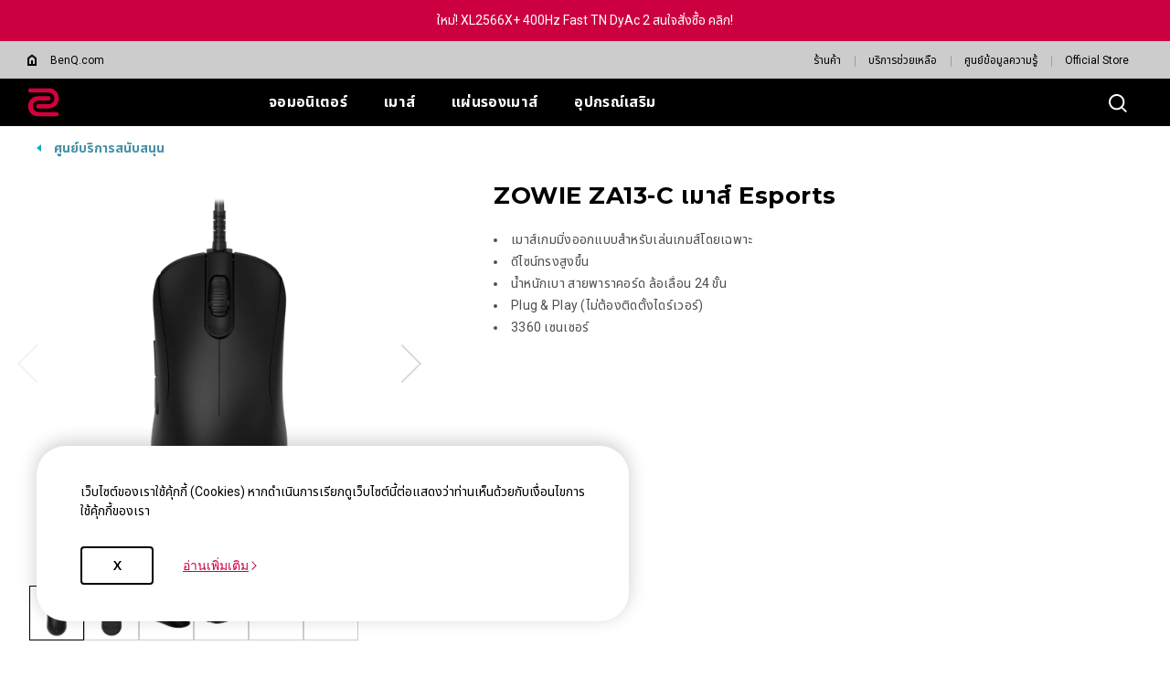

--- FILE ---
content_type: text/html; charset=UTF-8
request_url: https://zowie.benq.com/th-th/mouse/za13-c/download.html
body_size: 39432
content:

<!DOCTYPE HTML>


	
	
		<html lang="th">
	


    <head>
	
	<meta charset="utf-8"/>
	<title>Download | ZOWIE Thailand</title>
	<meta name="description"/>
	
		
	
	
	<!-- no index google -->
	
	
	
	<meta name="template" content="game-product-child-page"/>
	<meta http-equiv="X-UA-Compatible" content="IE=edge"/>
	<meta name="format-detection" content="telephone=no"/>
	<meta name="viewport" content="width=device-width, initial-scale=1.0, maximum-scale=1.0"/>
	
	<!--open graph meta tags -->
	<meta property="og:title" content="Download | ZOWIE Thailand"/>
	<meta property="og:description"/>
	<meta property="og:type"/>
	<meta property="og:locale" content="th"/>
	
	<!-- default og:image -->	
	
	<meta property="og:image" content="https://image.benq.com/is/image/benqco/site-thumbnail-zowie-1200x630?$ResponsivePreset$"/>
	<meta property="og:image:width" content="1200"/>
	<meta property="og:image:height" content="630"/>
	<meta property="og:image:alt"/>
	<meta property="og:url" content="https://zowie.benq.com/th-th/mouse/za13-c/download.html"/>
	<meta property="og:site_name" content="ZOWIE eSports"/>

	<!--Start: twitter meta tags -->
	<meta property="twitter:title" content="Download | ZOWIE Thailand"/>
	<meta property="twitter:description"/>
	<meta property="twitter:url" content="https://zowie.benq.com/th-th/mouse/za13-c/download.html"/>
	<meta property="twitter:image"/>
	<meta property="twitter:site" content="@Zowie"/>
	<meta property="twitter:card"/>
	<!--Finish: twitter meta tags -->

	<link rel="icon" href="/etc/designs/game/images/favicon.ico" type="image/x-icon"/>
	<link rel="shortcut icon" href="/etc/designs/game/images/favicon.ico" type="image/x-icon"/>
	<link rel="apple-touch-icon" sizes="57x57" href="/etc/designs/game/images/touch-icon_57x57.png"/>
	<!--iPhone and iPod Touch (None Retina Display)-->
	<link rel="apple-touch-icon" sizes="72x72" href="/etc/designs/game/images/touch-icon_72x72.png"/>
	<!--iPad (None Retina Display)-->
	<link rel="apple-touch-icon" sizes="114x114" href="/etc/designs/game/images/touch-icon_114x114.png"/>
	<!--iPhone and iPod Touch (Retina Display)-->
	<link rel="apple-touch-icon" sizes="144x144" href="/etc/designs/game/images/touch-icon_144x144.png"/>
	<!--iPad (Retina Display)-->

	<link rel="canonical" href="https://zowie.benq.com/th-th/mouse/za13-c/download.html"/>
	
		<link rel="alternate" href="https://zowie.benq.com/th-th/mouse/za13-c/download.html" hreflang="th"/>
	
		<!-- Common Custom Header Code -->
		

	
	
	
    
    

    

    
    
    
    
    
        
    
<link rel="stylesheet" href="/etc/designs/b2c/clientlib-common.min.3bf571f881906390ac15cb1c3be1aed8.css" type="text/css">



        
    
<link rel="stylesheet" href="/etc.clientlibs/common/clientlibs/clientlib-site/functions/external-link.min.9e6366a88cc0a99b52a85d07a81d0cf2.css" type="text/css">
<link rel="stylesheet" href="/etc.clientlibs/common/clientlibs/clientlib-site/game.min.41a8dd045026dd121c3be48e05464b5a.css" type="text/css">



        
    
<link rel="stylesheet" href="/etc/designs/game/base.min.8ac07d953db3f4ff5a66921fc6351ffe.css" type="text/css">



        
    
<script src="/etc/designs/game/vendor/jquery.min.b102a6e9ffe2a374e617c7172467cd52.js"></script>



        
    
<script src="/etc/designs/game/base/cookie-methods.min.c6e3c095572dabc1840e934affb8d05d.js"></script>



        
    
<link rel="stylesheet" href="/etc/designs/game/components/game-recall-sn-checker.min.b80ef0421418c4e8c644bb43f5972e15.css" type="text/css">



    
    
	    
	        
	    
	  
    <input type="hidden" id="language" value="th-th"/>
    <!-- Xss js -->
    
      
    
<script src="/apps/b2c/clientlibs/clientlib-site/utils/xss.min.0e4052753e4572a8e0b5b09d14db0578.js"></script>



    
    
    
    
        
        
        
        
        
        
            <link rel="preconnect" href="https://fonts.googleapis.com"/>
            <link rel="preconnect" href="https://fonts.gstatic.com" crossorigin/>
            <link href="https://fonts.googleapis.com/css2?family=Noto+Sans+Thai:wght@400;500;700" rel="stylesheet"/>
            <!-- <style>
                * {
                    font-family: "Noto Sans Thai", sans-serif !important;
                }
            </style> -->
        
        
    

    
    
    

    
    
    


	
	
<script src="https://widget.reviews.io/rating-snippet/dist.js"></script>
<link rel="stylesheet" href="https://widget.reviews.io/rating-snippet/dist.css"/>
  
    
    
<link rel="stylesheet" href="/apps/edu/clientlibs/plugins/swiper.min.03cb9e794f2f4ec0641b8227f723f4d7.css" type="text/css">



    
    
<link rel="stylesheet" href="/etc/designs/game/pages/game-product-page.min.d5d36dc3830acbd65490052a4bc36b2b.css" type="text/css">



    
    
<link rel="stylesheet" href="/etc.clientlibs/common/clientlibs/clientlib-site/functions/rating.min.3bf7f73fe5b0e5fb8115a2d57eb19431.css" type="text/css">
<script src="/etc.clientlibs/common/clientlibs/clientlib-site/functions/rating.min.1ef6e32fcc1b2991867e5074f9a2507e.js"></script>


  


    
        
        
    

</head>
    <body class="gaming-site game-product-child-page game-product-page common-page page basicpage">
        
        
            



            <svg xmlns="http://www.w3.org/2000/svg" style="display: none;">
    <symbol id="arrow-right" viewBox="0 0 24 24">
        <path d="M7.88906 21.8375L17.5391 12.1875L7.88906 2.53748L6.46406 3.96248L14.7141 12.1875L6.46406 20.4125L7.88906 21.8375Z"/>
    </symbol>
    <symbol id="arrow-left" viewBox="0 0 24 24">
        <path d="M16.1139 21.8375L6.46387 12.1875L16.1139 2.53748L17.5389 3.96248L9.28887 12.1875L17.5389 20.4125L16.1139 21.8375Z"/>
    </symbol>
    <symbol id="expand-down">
        <path d="M12 14.7L6.7 9.40005L7.4 8.67505L12 13.275L16.6 8.67505L17.3 9.40005L12 14.7Z"/>
    </symbol>
    <symbol id="arrow-down" viewBox="0 0 24 24">
        <path d="M2.35137 8.07498L12.0014 17.725L21.6514 8.07498L20.2264 6.64998L12.0014 14.9L3.77637 6.64998L2.35137 8.07498Z" fill="black"/>
    </symbol>
    <symbol id="close-round-light" viewBox="0 0 24 24">
        <path d="M8.4 16.3L12 12.7L15.6 16.3L16.3 15.6L12.7 12L16.3 8.4L15.6 7.7L12 11.3L8.4 7.7L7.7 8.4L11.3 12L7.7 15.6L8.4 16.3ZM12 21C10.75 21 9.57933 20.7627 8.488 20.288C7.396 19.8127 6.446 19.1707 5.638 18.362C4.82933 17.554 4.18733 16.604 3.712 15.512C3.23733 14.4207 3 13.25 3 12C3 10.75 3.23733 9.579 3.712 8.487C4.18733 7.39567 4.82933 6.44567 5.638 5.637C6.446 4.829 7.396 4.18733 8.488 3.712C9.57933 3.23733 10.75 3 12 3C13.25 3 14.421 3.23733 15.513 3.712C16.6043 4.18733 17.5543 4.829 18.363 5.637C19.171 6.44567 19.8127 7.39567 20.288 8.487C20.7627 9.579 21 10.75 21 12C21 13.25 20.7627 14.4207 20.288 15.512C19.8127 16.604 19.171 17.554 18.363 18.362C17.5543 19.1707 16.6043 19.8127 15.513 20.288C14.421 20.7627 13.25 21 12 21ZM12 20C14.2333 20 16.125 19.225 17.675 17.675C19.225 16.125 20 14.2333 20 12C20 9.76667 19.225 7.875 17.675 6.325C16.125 4.775 14.2333 4 12 4C9.76667 4 7.875 4.775 6.325 6.325C4.775 7.875 4 9.76667 4 12C4 14.2333 4.775 16.125 6.325 17.675C7.875 19.225 9.76667 20 12 20Z"/>
    </symbol>
    <symbol id="close-round-fill-light" viewBox="0 0 24 24">
        <path d="M8.4 16.3L12 12.7L15.6 16.3L16.3 15.6L12.7 12L16.3 8.4L15.6 7.7L12 11.3L8.4 7.7L7.7 8.4L11.3 12L7.7 15.6L8.4 16.3ZM12 21C10.75 21 9.57933 20.7627 8.488 20.288C7.396 19.8127 6.446 19.1707 5.638 18.362C4.82933 17.554 4.18733 16.604 3.712 15.512C3.23733 14.4207 3 13.25 3 12C3 10.75 3.23733 9.579 3.712 8.487C4.18733 7.39567 4.82933 6.44567 5.638 5.637C6.446 4.829 7.396 4.18733 8.488 3.712C9.57933 3.23733 10.75 3 12 3C13.25 3 14.421 3.23733 15.513 3.712C16.6043 4.18733 17.5543 4.829 18.363 5.637C19.171 6.44567 19.8127 7.39567 20.288 8.487C20.7627 9.579 21 10.75 21 12C21 13.25 20.7627 14.4207 20.288 15.512C19.8127 16.604 19.171 17.554 18.363 18.362C17.5543 19.1707 16.6043 19.8127 15.513 20.288C14.421 20.7627 13.25 21 12 21Z"/>
    </symbol>
    <symbol id="close-round-dark" viewBox="0 0 24 24">
        <path d="M8.4 16.3L12 12.7L15.6 16.3L16.3 15.6L12.7 12L16.3 8.4L15.6 7.7L12 11.3L8.4 7.7L7.7 8.4L11.3 12L7.7 15.6L8.4 16.3ZM12 21C10.75 21 9.57933 20.7627 8.488 20.288C7.396 19.8127 6.446 19.1707 5.638 18.362C4.82933 17.554 4.18733 16.604 3.712 15.512C3.23733 14.4207 3 13.25 3 12C3 10.75 3.23733 9.579 3.712 8.487C4.18733 7.39567 4.82933 6.44567 5.638 5.637C6.446 4.829 7.396 4.18733 8.488 3.712C9.57933 3.23733 10.75 3 12 3C13.25 3 14.421 3.23733 15.513 3.712C16.6043 4.18733 17.5543 4.829 18.363 5.637C19.171 6.44567 19.8127 7.39567 20.288 8.487C20.7627 9.579 21 10.75 21 12C21 13.25 20.7627 14.4207 20.288 15.512C19.8127 16.604 19.171 17.554 18.363 18.362C17.5543 19.1707 16.6043 19.8127 15.513 20.288C14.421 20.7627 13.25 21 12 21Z"/>
    </symbol>
    <symbol id="close-round-fill-dark" viewBox="0 0 24 24">
        <path d="M8.4 16.3L12 12.7L15.6 16.3L16.3 15.6L12.7 12L16.3 8.4L15.6 7.7L12 11.3L8.4 7.7L7.7 8.4L11.3 12L7.7 15.6L8.4 16.3ZM12 21C10.75 21 9.57933 20.7627 8.488 20.288C7.396 19.8127 6.446 19.1707 5.638 18.362C4.82933 17.554 4.18733 16.604 3.712 15.512C3.23733 14.4207 3 13.25 3 12C3 10.75 3.23733 9.579 3.712 8.487C4.18733 7.39567 4.82933 6.44567 5.638 5.637C6.446 4.829 7.396 4.18733 8.488 3.712C9.57933 3.23733 10.75 3 12 3C13.25 3 14.421 3.23733 15.513 3.712C16.6043 4.18733 17.5543 4.829 18.363 5.637C19.171 6.44567 19.8127 7.39567 20.288 8.487C20.7627 9.579 21 10.75 21 12C21 13.25 20.7627 14.4207 20.288 15.512C19.8127 16.604 19.171 17.554 18.363 18.362C17.5543 19.1707 16.6043 19.8127 15.513 20.288C14.421 20.7627 13.25 21 12 21Z"/>
    </symbol>
    <symbol id="check" viewBox="0 0 24 24">
        <path d="M9.54995 17.3L4.57495 12.35L5.29995 11.625L9.54995 15.875L18.7 6.72498L19.425 7.44998L9.54995 17.3Z"/>
    </symbol>
    <symbol id="circle" viewBox="0 0 10 9">
        <circle cx="5" cy="4.5" r="4"/>
    </symbol>
    <symbol id="play-rounded" viewBox="0 0 24 24">
        <path d="M12 3C7.032 3 3 7.032 3 12C3 16.968 7.032 21 12 21C16.968 21 21 16.968 21 12C21 7.032 16.968 3 12 3ZM10.2 16.05V7.95L15.6 12L10.2 16.05Z"/> 
    </symbol>
    <symbol id="lock-locked-filled" viewBox="0 0 24 24">
        <path xmlns="http://www.w3.org/2000/svg" d="M6.625 21C6.175 21 5.79167 20.8417 5.475 20.525C5.15833 20.2083 5 19.825 5 19.375V10.625C5 10.175 5.15833 9.79167 5.475 9.475C5.79167 9.15833 6.175 9 6.625 9H8V7C8 5.88333 8.38767 4.93733 9.163 4.162C9.93767 3.38733 10.8833 3 12 3C13.1167 3 14.0627 3.38733 14.838 4.162C15.6127 4.93733 16 5.88333 16 7V9H17.375C17.825 9 18.2083 9.15833 18.525 9.475C18.8417 9.79167 19 10.175 19 10.625V19.375C19 19.825 18.8417 20.2083 18.525 20.525C18.2083 20.8417 17.825 21 17.375 21H6.625ZM12 16.5C12.4167 16.5 12.7707 16.354 13.062 16.062C13.354 15.7707 13.5 15.4167 13.5 15C13.5 14.5833 13.354 14.2293 13.062 13.938C12.7707 13.646 12.4167 13.5 12 13.5C11.5833 13.5 11.2293 13.646 10.938 13.938C10.646 14.2293 10.5 14.5833 10.5 15C10.5 15.4167 10.646 15.7707 10.938 16.062C11.2293 16.354 11.5833 16.5 12 16.5ZM9 9H15V7C15 6.16667 14.7083 5.45833 14.125 4.875C13.5417 4.29167 12.8333 4 12 4C11.1667 4 10.4583 4.29167 9.875 4.875C9.29167 5.45833 9 6.16667 9 7V9Z"/>
    </symbol>
    <symbol id="global-select" viewBox="0 0 24 24">
        <path d="M12 21.5C10.6975 21.5 9.46833 21.2503 8.3125 20.751C7.15667 20.2517 6.14867 19.5718 5.2885 18.7115C4.42817 17.8513 3.74833 16.8433 3.249 15.6875C2.74967 14.5317 2.5 13.3025 2.5 12C2.5 10.6872 2.74967 9.45542 3.249 8.30475C3.74833 7.15408 4.42817 6.14867 5.2885 5.2885C6.14867 4.42817 7.15667 3.74833 8.3125 3.249C9.46833 2.74967 10.6975 2.5 12 2.5C13.3128 2.5 14.5446 2.74967 15.6953 3.249C16.8459 3.74833 17.8513 4.42817 18.7115 5.2885C19.5718 6.14867 20.2517 7.15408 20.751 8.30475C21.2503 9.45542 21.5 10.6872 21.5 12C21.5 13.3025 21.2503 14.5317 20.751 15.6875C20.2517 16.8433 19.5718 17.8513 18.7115 18.7115C17.8513 19.5718 16.8459 20.2517 15.6953 20.751C14.5446 21.2503 13.3128 21.5 12 21.5ZM12 19.9788C12.5103 19.3019 12.9398 18.6192 13.2885 17.9307C13.6372 17.2422 13.9212 16.4897 14.1405 15.673H9.8595C10.0917 16.5153 10.3789 17.2808 10.7213 17.9693C11.0634 18.6578 11.4897 19.3276 12 19.9788ZM10.0635 19.7038C9.68017 19.1538 9.33592 18.5285 9.03075 17.828C8.72558 17.1273 8.48842 16.409 8.31925 15.673H4.927C5.45517 16.7115 6.1635 17.584 7.052 18.2905C7.9405 18.9968 8.94433 19.4679 10.0635 19.7038ZM13.9365 19.7038C15.0557 19.4679 16.0595 18.9968 16.948 18.2905C17.8365 17.584 18.5448 16.7115 19.073 15.673H15.6807C15.4794 16.4153 15.2262 17.1368 14.921 17.8375C14.616 18.5382 14.2878 19.1602 13.9365 19.7038ZM4.298 14.173H8.0155C7.95267 13.8013 7.90708 13.4369 7.87875 13.0798C7.85058 12.7227 7.8365 12.3628 7.8365 12C7.8365 11.6372 7.85058 11.2773 7.87875 10.9202C7.90708 10.5631 7.95267 10.1987 8.0155 9.827H4.298C4.20183 10.1667 4.12817 10.5198 4.077 10.8865C4.02567 11.2532 4 11.6243 4 12C4 12.3757 4.02567 12.7468 4.077 13.1135C4.12817 13.4802 4.20183 13.8333 4.298 14.173ZM9.51525 14.173H14.4848C14.5474 13.8013 14.5929 13.4402 14.6212 13.0895C14.6494 12.7388 14.6635 12.3757 14.6635 12C14.6635 11.6243 14.6494 11.2612 14.6212 10.9105C14.5929 10.5598 14.5474 10.1987 14.4848 9.827H9.51525C9.45258 10.1987 9.40708 10.5598 9.37875 10.9105C9.35058 11.2612 9.3365 11.6243 9.3365 12C9.3365 12.3757 9.35058 12.7388 9.37875 13.0895C9.40708 13.4402 9.45258 13.8013 9.51525 14.173ZM15.9845 14.173H19.702C19.7982 13.8333 19.8718 13.4802 19.923 13.1135C19.9743 12.7468 20 12.3757 20 12C20 11.6243 19.9743 11.2532 19.923 10.8865C19.8718 10.5198 19.7982 10.1667 19.702 9.827H15.9845C16.0473 10.1987 16.0929 10.5631 16.1212 10.9202C16.1494 11.2773 16.1635 11.6372 16.1635 12C16.1635 12.3628 16.1494 12.7227 16.1212 13.0798C16.0929 13.4369 16.0473 13.8013 15.9845 14.173ZM15.6807 8.327H19.073C18.5385 7.27567 17.835 6.40317 16.9625 5.7095C16.09 5.016 15.0813 4.54167 13.9365 4.2865C14.3198 4.8685 14.6608 5.50508 14.9595 6.19625C15.2583 6.88725 15.4987 7.5975 15.6807 8.327ZM9.8595 8.327H14.1405C13.9083 7.491 13.6163 6.72075 13.2645 6.01625C12.9125 5.31175 12.491 4.64675 12 4.02125C11.509 4.64675 11.0875 5.31175 10.7355 6.01625C10.3837 6.72075 10.0917 7.491 9.8595 8.327ZM4.927 8.327H8.31925C8.50125 7.5975 8.74167 6.88725 9.0405 6.19625C9.33917 5.50508 9.68017 4.8685 10.0635 4.2865C8.91217 4.54167 7.90192 5.01767 7.03275 5.7145C6.16342 6.41117 5.4615 7.282 4.927 8.327Z"/>
    </symbol>
    <symbol id="external-link" viewBox="0 0 15 15">
        <path d="M7.34668 1.52002H13.48V7.65335" stroke="#757575" stroke-width="1.5" stroke-linejoin="round"/>
        <path d="M3.85312 2.71987L2.75978 2.71987C1.65522 2.71987 0.759785 3.6153 0.759785 4.71987L0.759785 12.2399C0.759784 13.3444 1.65522 14.2399 2.75979 14.2399L10.2798 14.2399C11.3844 14.2399 12.2798 13.3444 12.2798 12.2399V11.1465" stroke="#757575" stroke-width="1.5" stroke-linejoin="round"/>
        <path d="M13.6665 1.33331L5.6665 9.33331" stroke="#757575" stroke-width="1.5" stroke-linejoin="round"/>
    </symbol>
    <symbol id="play-button-black" viewBox="0 0 60 60" fill="none">
        <circle style="fill:var(--play-circle);" cx="30" cy="30" r="29" stroke="#CCCCCC" stroke-width="2"/>
        <path style="fill:var(--play-triangle);" d="M28.2508 38.3992C26.9323 39.3881 25.0508 38.4473 25.0508 36.7992V23.1992C25.0508 21.5511 26.9323 20.6104 28.2508 21.5992L37.3174 28.3992C38.3841 29.1992 38.3841 30.7992 37.3174 31.5992L28.2508 38.3992Z" fill="white"/>
    </symbol>
    <symbol id="play-button-white" viewBox="0 0 60 60" fill="none">
        <circle style="fill:var(--play-circle);" cx="30" cy="30" r="29" stroke="#CCCCCC" stroke-width="2"/>
        <path style="fill:var(--play-triangle);" d="M28.2508 38.3992C26.9323 39.3881 25.0508 38.4473 25.0508 36.7992V23.1992C25.0508 21.5511 26.9323 20.6104 28.2508 21.5992L37.3174 28.3992C38.3841 29.1992 38.3841 30.7992 37.3174 31.5992L28.2508 38.3992Z" fill="black"/>
    </symbol>
    <symbol id="pause-button-black" viewBox="0 0 60 60" fill="none">
        <circle style="fill:var(--pause-circle);" cx="30" cy="30" r="29" stroke="#CCCCCC" stroke-width="2"/>
        <path style="fill:var(--pause-rectangle);" fill-rule="evenodd" clip-rule="evenodd" d="M25.2251 20.4531C24.0955 20.4531 23.1797 21.3689 23.1797 22.4986V37.4986C23.1797 38.6283 24.0955 39.544 25.2251 39.544C26.3548 39.544 27.2706 38.6283 27.2706 37.4986V22.4986C27.2706 21.3689 26.3548 20.4531 25.2251 20.4531ZM34.7701 20.4531C33.6404 20.4531 32.7246 21.3689 32.7246 22.4986V37.4986C32.7246 38.6283 33.6404 39.5441 34.7701 39.5441C35.8997 39.5441 36.8155 38.6283 36.8155 37.4986V22.4986C36.8155 21.3689 35.8997 20.4531 34.7701 20.4531Z"/>
    </symbol>
    <symbol id="pause-button-white" viewBox="0 0 60 60" fill="none">
        <circle style="fill:var(--pause-circle);" cx="30" cy="30" r="29" stroke="#CCCCCC" stroke-width="2"/>
        <path style="fill:var(--pause-rectangle);" fill-rule="evenodd" clip-rule="evenodd" d="M25.2251 20.4531C24.0955 20.4531 23.1797 21.3689 23.1797 22.4986V37.4986C23.1797 38.6283 24.0955 39.544 25.2251 39.544C26.3548 39.544 27.2706 38.6283 27.2706 37.4986V22.4986C27.2706 21.3689 26.3548 20.4531 25.2251 20.4531ZM34.7701 20.4531C33.6404 20.4531 32.7246 21.3689 32.7246 22.4986V37.4986C32.7246 38.6283 33.6404 39.5441 34.7701 39.5441C35.8997 39.5441 36.8155 38.6283 36.8155 37.4986V22.4986C36.8155 21.3689 35.8997 20.4531 34.7701 20.4531Z"/>
    </symbol>
    <symbol id="search" viewBox="0 0 24 24">
        <path d="M19.4758 20.1504L13.2258 13.9004C12.7258 14.3171 12.1508 14.6421 11.5008 14.8754C10.8508 15.1087 10.2008 15.2254 9.55078 15.2254C7.93411 15.2254 6.57178 14.6711 5.46378 13.5624C4.35511 12.4544 3.80078 11.1004 3.80078 9.50039C3.80078 7.90039 4.35511 6.54606 5.46378 5.43739C6.57178 4.32939 7.92578 3.77539 9.52578 3.77539C11.1258 3.77539 12.4841 4.32939 13.6008 5.43739C14.7174 6.54606 15.2758 7.90039 15.2758 9.50039C15.2758 10.2004 15.1508 10.8754 14.9008 11.5254C14.6508 12.1754 14.3258 12.7254 13.9258 13.1754L20.2008 19.4504L19.4758 20.1504ZM9.55078 14.2254C10.8674 14.2254 11.9841 13.7714 12.9008 12.8634C13.8174 11.9547 14.2758 10.8337 14.2758 9.50039C14.2758 8.16706 13.8174 7.04606 12.9008 6.13739C11.9841 5.22939 10.8674 4.77539 9.55078 4.77539C8.21745 4.77539 7.09245 5.22939 6.17578 6.13739C5.25911 7.04606 4.80078 8.16706 4.80078 9.50039C4.80078 10.8337 5.25911 11.9547 6.17578 12.8634C7.09245 13.7714 8.21745 14.2254 9.55078 14.2254Z"/>
    </symbol>
    <symbol id="history" viewBox="0 0 20 20">
        <path d="M9.95768 16.6673C8.27713 16.6673 6.8049 16.1151 5.54102 15.0106C4.27713 13.9068 3.54796 12.5145 3.35352 10.834H4.20768C4.4299 12.2645 5.07935 13.4557 6.15602 14.4073C7.23213 15.3584 8.49935 15.834 9.95768 15.834C11.5827 15.834 12.9613 15.2679 14.0935 14.1357C15.2252 13.004 15.791 11.6257 15.791 10.0007C15.791 8.37565 15.2252 6.99704 14.0935 5.86482C12.9613 4.73315 11.5827 4.16732 9.95768 4.16732C9.09657 4.16732 8.28768 4.34787 7.53102 4.70898C6.77379 5.0701 6.10352 5.5701 5.52018 6.20898H7.60352V7.04232H4.12435V3.58398H4.95768V5.58398C5.61046 4.87565 6.37102 4.32371 7.23935 3.92815C8.10713 3.53204 9.01324 3.33398 9.95768 3.33398C10.8882 3.33398 11.7563 3.5076 12.5618 3.85482C13.3674 4.20204 14.0724 4.67787 14.6769 5.28232C15.2807 5.88621 15.7563 6.59093 16.1035 7.39648C16.4507 8.20204 16.6244 9.0701 16.6244 10.0007C16.6244 10.9312 16.4507 11.7993 16.1035 12.6048C15.7563 13.4104 15.2807 14.1154 14.6769 14.7198C14.0724 15.3237 13.3674 15.7993 12.5618 16.1465C11.7563 16.4937 10.8882 16.6673 9.95768 16.6673ZM12.6452 13.209L9.60352 10.1673V5.83398H10.4368V9.83398L13.2285 12.6257L12.6452 13.209Z"/>
    </symbol>
    <symbol id="more" viewBox="0 0 40 40">
        <circle cx="20" cy="20" r="19.5" transform="rotate(180 20 20)" style="stroke:var(--silver);"/>
        <path d="M20.5 19.501H27V20.501H20.5V27H19.5V20.501H13V19.501H19.5V13H20.5V19.501Z" style="fill:var(--silver);"/>
    </symbol>
    <symbol id="loading" viewBox="0 0 40 40">  
        <circle class="track" cx="20" cy="20" r="17.5" pathlength="100" stroke-width="5px" fill="none"/>
        <circle class="car" cx="20" cy="20" r="17.5" pathlength="100" stroke-width="5px" fill="none"/>
    </symbol>
    <!-- new icons added below, starting with "i-" prefix -->
    <symbol id="i-plus" viewBox="0 0 24 24" fill="currentColor">
        <path d="M12.501 11.5L18.5 11.501V12.501L12.502 12.5L12.5039 18.498H11.5039L11.502 12.5H5.5V11.5H11.501L11.5 5.5H12.5L12.501 11.5Z"/>
    </symbol>
    <symbol id="i-plus-round" viewBox="0 0 24 24" fill="currentColor">
        <path d="M11.5 16H12.5V12H16.5V11H12.5V7H11.5V11H7.5V12H11.5V16ZM12 20.5C10.75 20.5 9.57933 20.2627 8.488 19.788C7.396 19.3127 6.446 18.6707 5.638 17.862C4.82933 17.054 4.18733 16.104 3.712 15.012C3.23733 13.9207 3 12.75 3 11.5C3 10.25 3.23733 9.079 3.712 7.987C4.18733 6.89567 4.82933 5.94567 5.638 5.137C6.446 4.329 7.396 3.68733 8.488 3.212C9.57933 2.73733 10.75 2.5 12 2.5C13.25 2.5 14.421 2.73733 15.513 3.212C16.6043 3.68733 17.5543 4.329 18.363 5.137C19.171 5.94567 19.8127 6.89567 20.288 7.987C20.7627 9.079 21 10.25 21 11.5C21 12.75 20.7627 13.9207 20.288 15.012C19.8127 16.104 19.171 17.054 18.363 17.862C17.5543 18.6707 16.6043 19.3127 15.513 19.788C14.421 20.2627 13.25 20.5 12 20.5Z"/>
    </symbol>
    <symbol id="i-minus" viewBox="0 0 24 24" fill="currentColor">
        <path d="M5.5 11.5H18.5V12.5H5.5V11.5Z"/>
    </symbol>
    <symbol id="i-minus-round" viewBox="0 0 24 24" fill="currentColor">
        <rect x="3" y="2.5" width="18" height="18" rx="9"/>
        <path d="M7.5 11H16.5V12H7.5V11Z"/>
    </symbol> 
    <symbol id="i-info" viewBox="0 0 24 24" fill="none" stroke="currentColor">
        <circle cx="12" cy="12" r="8.5"/>
        <circle cx="12" cy="8.25" r="0.375" stroke-width="0.75"/>
        <path d="M10.5 11.25H12V15.75"/>
        <path d="M10.5 15.75H13.5"/>
    </symbol>
    <symbol id="i-cart" viewBox="0 0 24 24" fill="currentColor">
        <path d="M8.75 15.6406C9.89872 15.6407 10.8301 16.572 10.8301 17.7207C10.8299 18.8693 9.89861 19.8007 8.75 19.8008C7.60152 19.8006 6.6701 18.8692 6.66992 17.7207C6.66992 16.5721 7.60142 15.6408 8.75 15.6406ZM16.6602 15.6406C17.8089 15.6407 18.7402 16.572 18.7402 17.7207C18.7401 18.8693 17.8088 19.8007 16.6602 19.8008C15.5117 19.8006 14.5803 18.8692 14.5801 17.7207C14.5801 16.5721 15.5116 15.6408 16.6602 15.6406ZM8.75 16.6406C8.1537 16.6408 7.66992 17.1244 7.66992 17.7207C7.6701 18.3169 8.15381 18.8006 8.75 18.8008C9.34632 18.8007 9.8299 18.317 9.83008 17.7207C9.83008 17.1243 9.34643 16.6407 8.75 16.6406ZM16.6602 16.6406C16.0639 16.6408 15.5801 17.1244 15.5801 17.7207C15.5803 18.3169 16.064 18.8006 16.6602 18.8008C17.2565 18.8007 17.7401 18.317 17.7402 17.7207C17.7402 17.1243 17.2566 16.6407 16.6602 16.6406ZM5.42969 3.70215C5.75544 3.69624 6.07911 3.78777 6.34766 3.97266C6.62033 4.16044 6.8242 4.43494 6.91211 4.75684L7.1709 5.70312H17.3389V5.7041C17.5568 5.70042 17.7744 5.7405 17.9756 5.82422C18.1806 5.90955 18.3652 6.03862 18.5137 6.2041C18.6622 6.3697 18.7704 6.56756 18.8252 6.78418C18.88 7.0011 18.8798 7.22788 18.8232 7.44434L18.8223 7.44531L17.583 12.1572L17.5811 12.165L17.5781 12.1719C17.4863 12.4806 17.2874 12.7439 17.0244 12.9258C16.7624 13.1068 16.4473 13.2001 16.1289 13.1992V13.2002H9.34863V13.1992C9.02312 13.205 8.7 13.1125 8.43164 12.9277C8.15887 12.7399 7.95405 12.4656 7.86621 12.1436V12.1416L6.30664 6.33301L6.27148 6.2041L5.94727 5.02148V5.02051C5.92553 4.94078 5.87113 4.85948 5.78027 4.79688C5.68862 4.7338 5.56889 4.69686 5.44238 4.7002L5.42969 4.70117V4.7002H3.09961V3.7002H5.42969V3.70215ZM8.83203 11.8818H8.83105C8.85302 11.9611 8.90781 12.0423 8.99805 12.1045C9.08963 12.1676 9.2095 12.2035 9.33594 12.2002H16.1289V12.5859L16.1309 12.2002C16.2528 12.2007 16.3678 12.1644 16.4561 12.1035C16.5407 12.0449 16.5931 11.9691 16.6172 11.8945L17.8555 7.19043C17.8691 7.13733 17.8698 7.08239 17.8564 7.0293C17.8428 6.97553 17.8141 6.92075 17.7695 6.87109C17.7248 6.82132 17.664 6.77755 17.5908 6.74707C17.5176 6.71672 17.4354 6.70112 17.3516 6.70312H7.44043L8.83203 11.8818Z"/>
    </symbol>
    <symbol id="i-login" viewBox="0 0 24 24" fill="currentColor">
        <path d="M16.7549 5.50879C17.068 5.54513 17.3491 5.70605 17.5527 5.94336C17.7831 6.2121 17.9023 6.56218 17.9023 6.91406V17.0879C17.9023 17.4398 17.7831 17.7898 17.5527 18.0586C17.3201 18.3298 16.9864 18.5009 16.6191 18.501H11.4023V17.501H16.6191C16.6672 17.501 16.7319 17.4792 16.793 17.4082C16.8561 17.3346 16.9023 17.2201 16.9023 17.0879V6.91406C16.9023 6.78189 16.8561 6.66738 16.793 6.59375C16.7473 6.54069 16.6995 6.51532 16.6582 6.50586L16.6191 6.50098H11.4023V5.50098H16.6191L16.7549 5.50879ZM15.582 12.001L15.2275 12.3545L11.8691 15.7041L11.5156 15.3496L11.1621 14.9961L13.6631 12.501H6.5459V11.501H13.668L11.1621 8.99512L11.8691 8.28809L15.582 12.001Z"/>
    </symbol>
    <symbol id="i-logout" viewBox="0 0 24 24" stroke="currentColor">
        <path d="M9.38086 12H18.5427"/>
        <path d="M14.8581 15.6843L18.5428 11.9997L14.8481 8.30505"/>
        <path d="M13.2001 5.45557H7.46172C7.2332 5.45557 7.01404 5.5614 6.85246 5.7498C6.69087 5.93819 6.6001 6.19371 6.6001 6.46013V17.651C6.6001 17.9174 6.69087 18.1729 6.85246 18.3613C7.01404 18.5497 7.2332 18.6556 7.46172 18.6556H13.2001"/>
    </symbol>
    <symbol id="i-account" viewBox="0 0 24 24" stroke="currentColor">
        <path d="M19.5801 19.4999C18.6759 17.5973 17.133 16.0721 15.2201 15.1899C14.2623 14.7806 13.2316 14.5696 12.19 14.5696C11.1485 14.5696 10.1178 14.7806 9.16005 15.1899C7.2471 16.0721 5.70419 17.5973 4.80005 19.4999"/>
        <path d="M8.8999 7.44995C8.90779 6.80101 9.10743 6.1689 9.47371 5.63315C9.83998 5.0974 10.3565 4.68195 10.9583 4.43906C11.5602 4.19617 12.2204 4.13669 12.8559 4.26812C13.4915 4.39955 14.0739 4.716 14.5301 5.17767C14.9862 5.63934 15.2956 6.22559 15.4193 6.86268C15.543 7.49976 15.4756 8.1592 15.2255 8.75805C14.9753 9.35689 14.5536 9.86837 14.0135 10.2281C13.4734 10.5879 12.8389 10.7799 12.1899 10.78C11.7545 10.78 11.3234 10.6936 10.9216 10.5257C10.5198 10.3579 10.1553 10.112 9.84926 9.80224C9.54323 9.49248 9.30173 9.12506 9.13876 8.72127C8.9758 8.31748 8.89461 7.88536 8.8999 7.44995Z"/>
    </symbol>
    <symbol id="i-account-logged-in" viewBox="0 0 24 24" fill="currentColor">
        <g clip-path="url(#clip0_4509_126687)">
            <path d="M24 12C24 18.6274 18.6274 24 12 24C5.37258 24 0 18.6274 0 12C0 5.37258 5.37258 0 12 0C18.6274 0 24 5.37258 24 12Z"/>
            <path d="M18.9985 17.0001C18.1421 15.4565 16.6806 14.2191 14.8686 13.5034C13.9614 13.1713 12.9851 13.0001 11.9985 13.0001C11.012 13.0001 10.0356 13.1713 9.12844 13.5034C7.31645 14.2191 5.85497 15.4565 4.99854 17.0001" fill="var(--white)"/>
            <path d="M9.00022 7.87258C9.00742 7.28085 9.18946 6.70445 9.52345 6.21593C9.85744 5.7274 10.3284 5.34857 10.8772 5.12709C11.426 4.90561 12.028 4.85138 12.6075 4.97122C13.1871 5.09106 13.7182 5.37962 14.1341 5.80059C14.55 6.22157 14.8321 6.75615 14.945 7.33707C15.0578 7.918 14.9963 8.51932 14.7682 9.06537C14.5401 9.61143 14.1556 10.0778 13.6631 10.4059C13.1706 10.7339 12.592 10.909 12.0002 10.9091C11.6032 10.9091 11.2101 10.8303 10.8437 10.6773C10.4773 10.5242 10.145 10.3 9.8659 10.0175C9.58684 9.73507 9.36663 9.40004 9.21803 9.03184C9.06943 8.66364 8.99539 8.26961 9.00022 7.87258Z" fill="var(--white)"/>
        </g>
        <defs>
            <clipPath id="clip0_4509_126687">
                <rect width="24" height="24" fill="var(--white)"/>
            </clipPath>
        </defs>
    </symbol>
    <symbol id="i-track-order" viewBox="0 0 24 24" fill="currentColor">
        <path d="M9.55786 6.08984C9.7317 6.03676 9.91738 6.03325 10.093 6.08008C10.2247 6.11533 10.348 6.17768 10.4534 6.2627L10.553 6.35449L10.5608 6.36328L10.5686 6.37305L12.0032 8.05957L13.4377 6.37305L13.8196 6.69629L13.4543 6.35449C13.5786 6.22186 13.7377 6.12699 13.9133 6.08008C14.0451 6.04498 14.183 6.03741 14.3167 6.05859L14.4495 6.08984L14.4602 6.09277L19.4788 7.75879L19.4866 7.76074H19.4856C19.595 7.79907 19.6973 7.85734 19.7854 7.93164L19.8694 8.01172L19.9426 8.10156C19.9876 8.16377 20.0252 8.23157 20.054 8.30273L20.0911 8.41211L20.1135 8.52539C20.1297 8.63973 20.1256 8.75688 20.0999 8.87012C20.0664 9.01701 19.9972 9.15307 19.9006 9.26855L18.5588 10.9131L18.551 10.9229L18.5432 10.9307C18.496 10.9834 18.4411 11.0277 18.384 11.0684L18.4241 11.1709C18.4596 11.2772 18.4778 11.3892 18.4778 11.501V16.9609C18.4768 17.1597 18.4183 17.3579 18.3049 17.5254C18.1933 17.6901 18.0304 17.8185 17.8362 17.8867L17.8372 17.8887L12.303 19.8936L12.302 19.8926C12.1018 19.9673 11.8831 19.9673 11.6829 19.8926V19.8936L6.15942 17.8887V17.8877C5.96334 17.8181 5.80058 17.6854 5.69067 17.5176C5.5816 17.3508 5.52677 17.1549 5.52856 16.959L5.52954 11.501C5.52708 11.3534 5.55517 11.2054 5.61548 11.0693L5.62915 11.042C5.56912 11.0001 5.51242 10.9534 5.46313 10.8984L5.45435 10.8887L5.83521 10.5654L5.45435 10.8877L4.08911 9.27637V9.27539C3.98876 9.1565 3.91885 9.01436 3.88599 8.8623C3.85321 8.71018 3.85821 8.55207 3.90063 8.40234C3.94313 8.25264 4.0214 8.1152 4.12915 8.00293L4.21509 7.92383C4.30495 7.85076 4.40814 7.79416 4.5188 7.75781L9.54712 6.09277L9.55786 6.08984ZM12.4944 13.3438L12.5139 16.5488L11.5139 16.5566L11.4944 13.3301L6.52856 11.5273V16.958L11.9924 18.9414L17.4778 16.9541V11.5273L12.4944 13.3438ZM7.52271 10.8252L12.0139 12.4541L16.4456 10.8398L12.0022 9.375L7.52271 10.8252ZM12.8538 8.60352L17.8186 10.2383L19.0881 8.68262L14.1731 7.05078L12.8538 8.60352ZM4.89966 8.68555L6.18677 10.207L11.1487 8.59961L9.83228 7.05078L4.89966 8.68555Z"/>
    </symbol>
    <symbol id="i-edit-account" viewBox="0 0 24 24" stroke="currentColor">
        <path fill-rule="evenodd" clip-rule="evenodd" d="M5.88999 11.2172L4.15094 9.89711C3.99824 9.77713 3.95136 9.55999 4.05696 9.38866L5.70202 6.61719C5.80783 6.44566 6.01925 6.37725 6.20722 6.44566L8.25167 7.24581L9.64413 6.45716L9.94953 4.33711C9.97889 4.14873 10.1493 4 10.355 4H13.645C13.8507 4 14.0209 4.14873 14.0503 4.33711L14.3559 6.45716L15.7483 7.24581L17.7928 6.44566C17.9807 6.37725 18.1922 6.44566 18.298 6.61719L19.943 9.38866C20.0486 9.55999 20.0018 9.77713 19.8491 9.89711L18.11 11.223V12.783L19.8491 14.1086C20.0018 14.2286 20.0486 14.4458 19.943 14.6173L18.298 17.3888C18.1981 17.5601 17.9807 17.6287 17.7928 17.5601L15.7424 16.7544L14.35 17.5428L14.0446 19.6629C14.0209 19.8515 13.8507 20 13.645 20H10.355C10.1493 20 9.97889 19.8515 9.94953 19.6629L9.64413 17.5428L8.25167 16.7544L6.20722 17.5543C6.01925 17.623 5.80783 17.5543 5.70202 17.383L4.05696 14.6115C3.95136 14.44 3.99824 14.2229 4.15094 14.1029L5.88999 12.783V11.2172ZM12.0612 9.81818C10.822 9.81818 9.81818 10.841 9.81818 12.104C9.81818 13.3668 10.822 14.3896 12.0612 14.3896C13.3007 14.3896 14.3045 13.3668 14.3045 12.104C14.3045 10.841 13.3007 9.81818 12.0612 9.81818Z"/>
    </symbol>
    <symbol id="i-menu" viewBox="0 0 44 44" fill="currentColor">
        <path d="M34 33.0752H10V31.0752H34V33.0752ZM34 23.0469H10V21.0469H34V23.0469ZM34 13H10V11H34V13Z"/>
    </symbol>
    <symbol id="i-close" viewBox="0 0 24 24" fill="currentColor">
        <path d="M18.585 6.7002L13 12.2871L18.5957 17.8838L17.8887 18.5908L12.293 12.9951L6.69922 18.5928L5.99219 17.8857L11.5859 12.2881L6 6.70117L6.70703 5.99414L12.293 11.5801L17.8779 5.99316L18.585 6.7002Z"/>
    </symbol>
    <symbol id="i-back" viewBox="0 0 24 24" fill="currentColor">
        <path d="M11.179 6.67285C11.373 6.54482 11.6371 6.56649 11.8079 6.7373C11.9786 6.90812 12.0003 7.17218 11.8723 7.36621L11.8079 7.44434L7.7522 11.5H18.0002C18.2763 11.5001 18.5002 11.7239 18.5002 12C18.5002 12.2761 18.2763 12.4999 18.0002 12.5H7.7522L11.8079 16.5547L11.8723 16.6328C12.0003 16.8268 11.9785 17.0909 11.8079 17.2617C11.6371 17.4325 11.373 17.4542 11.179 17.3262L11.1008 17.2617L6.19165 12.3535L6.1272 12.2754C5.999 12.0814 6.02106 11.8174 6.19165 11.6465L11.1008 6.7373L11.179 6.67285Z"/>
    </symbol>
    <symbol id="i-arrow-left" viewBox="0 0 24 24" fill="currentColor">
        <path d="M15.1719 15.4725L11.3573 11.8004L15.1719 8.12828L13.9975 7.00024L9.00024 11.8004L13.9975 16.6006L15.1719 15.4725Z"/>
    </symbol>
    <symbol id="i-arrow-right" viewBox="0 0 24 24" fill="currentColor">
        <path d="M9.25806 8.3285L13.0726 12.0006L9.25806 15.6727L10.4324 16.8008L15.4297 12.0006L10.4324 7.20047L9.25806 8.3285Z"/>
    </symbol>
    <symbol id="i-close-round" viewBox="0 0 24 24" fill="currentColor">
        <path d="M8.4 16.3L12 12.7L15.6 16.3L16.3 15.6L12.7 12L16.3 8.4L15.6 7.7L12 11.3L8.4 7.7L7.7 8.4L11.3 12L7.7 15.6L8.4 16.3ZM12 21C10.75 21 9.57933 20.7627 8.488 20.288C7.396 19.8127 6.446 19.1707 5.638 18.362C4.82933 17.554 4.18733 16.604 3.712 15.512C3.23733 14.4207 3 13.25 3 12C3 10.75 3.23733 9.579 3.712 8.487C4.18733 7.39567 4.82933 6.44567 5.638 5.637C6.446 4.829 7.396 4.18733 8.488 3.712C9.57933 3.23733 10.75 3 12 3C13.25 3 14.421 3.23733 15.513 3.712C16.6043 4.18733 17.5543 4.829 18.363 5.637C19.171 6.44567 19.8127 7.39567 20.288 8.487C20.7627 9.579 21 10.75 21 12C21 13.25 20.7627 14.4207 20.288 15.512C19.8127 16.604 19.171 17.554 18.363 18.362C17.5543 19.1707 16.6043 19.8127 15.513 20.288C14.421 20.7627 13.25 21 12 21ZM12 20C14.2333 20 16.125 19.225 17.675 17.675C19.225 16.125 20 14.2333 20 12C20 9.76667 19.225 7.875 17.675 6.325C16.125 4.775 14.2333 4 12 4C9.76667 4 7.875 4.775 6.325 6.325C4.775 7.875 4 9.76667 4 12C4 14.2333 4.775 16.125 6.325 17.675C7.875 19.225 9.76667 20 12 20Z"/>
    </symbol>
    <symbol id="i-close-round-fill" viewBox="0 0 24 24" fill="currentColor">
        <path d="M8.4 16.3L12 12.7L15.6 16.3L16.3 15.6L12.7 12L16.3 8.4L15.6 7.7L12 11.3L8.4 7.7L7.7 8.4L11.3 12L7.7 15.6L8.4 16.3ZM12 21C10.75 21 9.57933 20.7627 8.488 20.288C7.396 19.8127 6.446 19.1707 5.638 18.362C4.82933 17.554 4.18733 16.604 3.712 15.512C3.23733 14.4207 3 13.25 3 12C3 10.75 3.23733 9.579 3.712 8.487C4.18733 7.39567 4.82933 6.44567 5.638 5.637C6.446 4.829 7.396 4.18733 8.488 3.712C9.57933 3.23733 10.75 3 12 3C13.25 3 14.421 3.23733 15.513 3.712C16.6043 4.18733 17.5543 4.829 18.363 5.637C19.171 6.44567 19.8127 7.39567 20.288 8.487C20.7627 9.579 21 10.75 21 12C21 13.25 20.7627 14.4207 20.288 15.512C19.8127 16.604 19.171 17.554 18.363 18.362C17.5543 19.1707 16.6043 19.8127 15.513 20.288C14.421 20.7627 13.25 21 12 21Z"/>
    </symbol>
    <symbol id="i-notifyme-close" viewBox="0 0 30 30" fill="none">
        <path fill-rule="evenodd" clip-rule="evenodd" d="M0 15C0 6.72865 6.72923 0 15 0C23.2708 0 30 6.72865 30 15C30 23.2713 23.2708 30 15 30C6.72923 30 0 23.2713 0 15ZM1.15384 15.0001C1.15384 22.6345 7.36557 28.8462 15 28.8462C22.6344 28.8462 28.8461 22.6345 28.8461 15.0001C28.8461 7.36567 22.6344 1.15394 15 1.15394C7.36557 1.15394 1.15384 7.36567 1.15384 15.0001Z" fill="#9E9E9E"/>
        <path d="M20.6 9.39983C20.3745 9.17426 20.0098 9.17426 19.7843 9.39983L14.9998 14.1843L10.2154 9.39983C9.98984 9.17426 9.62523 9.17426 9.39965 9.39983C9.17407 9.62541 9.17407 9.99003 9.39965 10.2156L14.1841 15L9.39965 19.7844C9.17407 20.01 9.17407 20.3746 9.39965 20.6002C9.51215 20.7127 9.65984 20.7693 9.80754 20.7693C9.95523 20.7693 10.1029 20.7127 10.2154 20.6002L14.9998 15.8158L19.7843 20.6002C19.8968 20.7127 20.0445 20.7693 20.1922 20.7693C20.3398 20.7693 20.4875 20.7127 20.6 20.6002C20.8256 20.3746 20.8256 20.01 20.6 19.7844L15.8156 15L20.6 10.2156C20.8256 9.99003 20.8256 9.62541 20.6 9.39983Z" fill="#757575"/>
    </symbol>
    <symbol id="i-notifyme-fail" width="80" height="80" viewBox="0 0 80 80" fill="none">
        <rect opacity="0.5" x="2.5" y="2.5" width="75" height="75" rx="37.5" stroke="#492582" stroke-width="5"/>
        <path d="M26 26.0001L53.9645 53.9646" stroke="#492582" stroke-width="5" stroke-linecap="round" stroke-linejoin="round"/>
        <path d="M26 53.9645L53.9645 26" stroke="#492582" stroke-width="5" stroke-linecap="round" stroke-linejoin="round"/>
    </symbol>
    <symbol id="i-notifyme-success" width="80" height="80" viewBox="0 0 80 80" fill="none">
        <path d="M20.4653 42.1705L31.318 53.0233L57.3646 26.9767" stroke="#492582" stroke-width="5" stroke-linecap="round" stroke-linejoin="round"/>
        <rect opacity="0.5" x="2.5" y="2.5" width="75" height="75" rx="37.5" stroke="#492582" stroke-width="5"/>
    </symbol>
</svg>


	
		




	
	


    
    
<link rel="stylesheet" href="/etc/designs/game/base/header.min.a24939337583ed67b8cf185de506ee0a.css" type="text/css">





	<input type="hidden" class="searchProject" value="game"/>
	<input type="hidden" class="searchSite" value="th-th"/>









	<input type="hidden" id="memberRegion" value="Non-EU"/>
	<!-- commerce connecter -->
	<input type="hidden" id="commerceConnectCountryIdArray" value="US"/>
	<input type="hidden" id="isCCShow" value="false"/>
	<input type="hidden" id="hideCCPrice" value="false"/>
	<input type="hidden" id="ccurl" value="/api/hatchstores"/>
	<input type="hidden" id="enableCCGroup" value="false"/>

<header class="game-header" :class="{'ready': ready}">	
		
		
    
    
    
    
    
        <game-cookie-bar :type="'show-above'" :link="''" inline-template>
            <section class="cookie-bar" :class="{'ready': ready, 'center': type == 'must-agree'}" v-show="!close && !status"> 
                <div class="cookie-bar-container center" v-if="type == 'must-agree' && !setting">                   
                    <div class="content">                        
                        <div class="middle">
                            <div class="title">
                                <p></p>
                            </div>
                            <div class="text-wrap">
                                <p>เว็บไซต์ของเราใช้คุ้กกี้ (Cookies) หากดำเนินการเรียกดูเว็บไซต์นี้ต่อแสดงว่าท่านเห็นด้วยกับเงื่อนไขการใช้คุ้กกี้ของเรา <br />
</p>
                            </div>
                        </div>
                        <div class="btn-wrap">                   
                            <div class="left">
                                <button type="button" class="btn btn-default-light" :class="[mobile ? 'btn-default-md' : 'btn-default-lg']" @click="setting = !setting">Settings</button>
                            </div>
                            <div class="right">
                                <button type="button" class="btn btn-default-light" :class="[mobile ? 'btn-default-md' : 'btn-default-lg']" @click="requiredCookie()">Only Required Cookies</button>                   
                                <button type="button" class="btn btn-primary-light" :class="[mobile ? 'btn-primary-md' : 'btn-primary-lg']" @click="setCookie()">X</button>
                            </div>
                        </div>    
                    </div>
                </div>
                <div class="cookie-bar-container center" v-else-if="type == 'must-agree' && setting">                  
                    <div class="content">
                        <div class="middle">
                            <div class="title">
                                <p>Cookie settings</p>
                            </div>
                            <div class="text-wrap">
                                <p></p>
                            </div>
                            <ul class="switch-wrap">
                                <li>
                                    <div class="switch switch-lg active disabled">
                                        <p class="toggles-status on">On</p>
                                        <p class="toggles-status off">Off</p>
                                        <span class="toggles-icon"></span>
                                    </div>
                                    <div class="text-wrap">
                                        <p class="switch-title">Strictly necessary cookies</p>
                                        <p>These cookies are essential so that you can move around the website and use its features. Without these cookies services you have asked for cannot be provided. See <u><a href="/en-ap/policy/necessary-cookies.html">the list of strictly necessary cookies. </a></u><br />
</p>
                                    </div>
                                </li>
                                <li>
                                    <div class="switch switch-lg" @click="cookies.functional = !cookies.functional" :class="{'active':cookies.functional}">
                                        <p class="toggles-status on">On</p>
                                        <p class="toggles-status off">Off</p>
                                        <span class="toggles-icon"></span>
                                    </div>
                                    <div class="text-wrap">
                                        <p class="switch-title">Functional cookies</p>
                                        <p>These cookies allow the website to remember choices you make to give you better functionality and personal features. See <u><a href="/en-ap/policy/functional-cookies.html">the list of functional cookies.</a></u><br />
</p>    
                                    </div>
                                </li>
                                <li>
                                    <div class="switch switch-lg" @click="cookies.performance = !cookies.performance" :class="{'active':cookies.performance}">
                                        <p class="toggles-status on">On</p>
                                        <p class="toggles-status off">Off</p>
                                        <span class="toggles-icon"></span>
                                    </div>
                                    <div class="text-wrap">
                                        <p class="switch-title">Performance and advertising cookies</p>
                                        <p>These cookies are used to track your activity on the BenQ website and other websites across the Internet, help measure the effectiveness of our advertising campaign and deliver advertisements that are more relevant to you and your interests. We use various advertising partners, including Amazon, Facebook, and Google. These cookies and other technologies capture data like your IP address, when you viewed the page or email, what device you were using and where you were. You can find out how to avoid them below. See <u><a href="/en-ap/policy/performance-cookies.html">the list of performance and advertising cookies.</a></u><br />
</p>
                                    </div>
                                </li>
                            </ul>    
                        </div>
                        <div class="btn-wrap">                     
                            <button type="button" class="btn btn-default-light" :class="[mobile ? 'btn-default-md' : 'btn-default-lg']" @click="setting = false">BACK</button>
                            <button type="button" class="btn btn-primary-light" :class="[mobile ? 'btn-primary-md' : 'btn-primary-lg']" @click="setCookie()">บันทึกและปิด</button>
                        </div>
                    </div>
                </div>
                <div class="cookie-bar-container bottom" v-else>
                    <div class="content">
                        <div class="text-wrap">
                            <p>เว็บไซต์ของเราใช้คุ้กกี้ (Cookies) หากดำเนินการเรียกดูเว็บไซต์นี้ต่อแสดงว่าท่านเห็นด้วยกับเงื่อนไขการใช้คุ้กกี้ของเรา <br />
</p>
                        </div>
                        <div class="btn-wrap">
                            <button type="button" class="btn btn-default-md btn-default-light" @click="fullCookie()">X</button>
                            <div class="link-wrap">
                                
                                
                                    <a href="/th-th/policy/cookie-policy.html" target="_blank" rel="noopener noreferrer" class="text-btn text-btn-arrow-md text-btn-arrow-light" @click="fullCookie()">อ่านเพิ่มเติม
                                        <svg xmlns="http://www.w3.org/2000/svg" fill="none">
                                            <use xlink:href="#arrow-right"/>
                                        </svg>
                                    </a>
                                    
                            </div>
                        </div>
                    </div>
                </div>
            </section>
        </game-cookie-bar>            
    
    
    
<script src="/etc.clientlibs/common/clientlibs/clientlib-site/datalayer.min.edcf7861b4ba3e3477b828d9b771e377.js"></script>




	
	
		<div class="news-feed">
			<div class="news-feed-container">
				<a href="/th-th/monitor/xl2566x-plus.html" class="news-feed-link latestNews"> 
					ใหม่! XL2566X+ 400Hz Fast TN DyAc 2 สนใจสั่งซื้อ คลิก!
				</a>
			</div>
		</div>
	
	
		<nav class="top-nav">
			<div class="top-nav-container">
				<div class="back-to-home">
					<div class="back-to-home-icon">
						<svg width="10" height="13" viewBox="0 0 10 13" fill="black">
							<path fill-rule="evenodd" clip-rule="evenodd" d="M0 4.29512L5 0.485596L10 4.29512V13H0V4.29512ZM2 5.28567L5 2.99995L8 5.28567V11H6V6.99995H4V11H2V5.28567Z"/>
						</svg>
					</div> 
					<a href="https://www.benq.com/" class="top-nav-link" target="_self">BenQ.com</a>
				</div>
				<ul class="top-nav-link-container">
					
						<li>
							<a href="/th-th/where-to-buy.html" class="top-nav-link" target="_self">ร้านค้า</a>
						</li>
					
						<li>
							<a href="/th-th/support.html" class="top-nav-link" target="_self">บริการช่วยเหลือ</a>
						</li>
					
						<li>
							<a href="/th-th/knowledge.html" class="top-nav-link" target="_self">ศูนย์ข้อมูลความรู้</a>
						</li>
					
						<li>
							<a href="https://shopee.co.th/universal-link/benq_thailand?deep_and_web=1&smtt=9&utm_campaign=s426800738_ss_th_webs_zowiesiteheader&utm_medium=seller&utm_source=website" class="top-nav-link" target="_blank">Official Store</a>
						</li>
					
					
					
				</ul>	
			</div>
		</nav>
	
	<nav class="nav-bar" itemscope itemtype="http://www.schema.org/SiteNavigationElement">
		<div class="nav-bar-background">
			<div class="nav-bar-container">
				<div class="logo-container">
					<a href="/th-th/index.html" target="_self">
						
						
							<svg width="35" height="32" viewBox="0 0 35 32" fill="none" xmlns="http://www.w3.org/2000/svg">
								<path fill-rule="evenodd" clip-rule="evenodd" d="M3.34966 0.642732H22.9854C24.4568 0.605276 25.9209 0.862744 27.2912 1.39996C28.6616 1.93718 29.9106 2.74328 30.9645 3.77075C32.0185 4.79823 32.8561 6.02628 33.428 7.38254C34 8.7388 34.2946 10.1958 34.2946 11.6677C34.2946 13.1396 34 14.5967 33.428 15.9529C32.8561 17.3092 32.0185 18.5372 30.9645 19.5647C29.9106 20.5922 28.6616 21.3983 27.2912 21.9355C25.9209 22.4727 24.4568 22.7302 22.9854 22.6927H12.0282C11.7073 22.7104 11.3861 22.6624 11.0844 22.5518C10.7826 22.4411 10.5065 22.2701 10.2731 22.0491C10.0397 21.8282 9.85372 21.562 9.72665 21.2667C9.59958 20.9715 9.53404 20.6534 9.53404 20.332C9.53404 20.0106 9.59958 19.6926 9.72665 19.3973C9.85372 19.1021 10.0397 18.8359 10.2731 18.6149C10.5065 18.394 10.7826 18.2229 11.0844 18.1123C11.3861 18.0016 11.7073 17.9536 12.0282 17.9713H22.9854C23.831 17.9998 24.6738 17.8578 25.4634 17.5538C26.253 17.2499 26.9735 16.7901 27.5817 16.202C28.19 15.6138 28.6738 14.9093 29.0041 14.1303C29.3345 13.3513 29.5047 12.5139 29.5047 11.6677C29.5047 10.8216 29.3345 9.98412 29.0041 9.20515C28.6738 8.42618 28.19 7.72165 27.5817 7.1335C26.9735 6.54535 26.253 6.0856 25.4634 5.78163C24.6738 5.47766 23.831 5.33569 22.9854 5.36416H3.34966C3.02872 5.38182 2.70755 5.33386 2.40578 5.2232C2.10401 5.11254 1.82797 4.94151 1.59453 4.72056C1.36109 4.49962 1.17515 4.23339 1.04808 3.93815C0.921007 3.64292 0.855469 3.32487 0.855469 3.00345C0.855469 2.68202 0.921007 2.36398 1.04808 2.06874C1.17515 1.7735 1.36109 1.50728 1.59453 1.28633C1.82797 1.06538 2.10401 0.894354 2.40578 0.783695C2.70755 0.673036 3.02872 0.625072 3.34966 0.642732ZM12.0143 26.6356H31.65C31.971 26.6179 32.2921 26.6659 32.5939 26.7766C32.8957 26.8872 33.1717 27.0583 33.4051 27.2792C33.6386 27.5002 33.8245 27.7664 33.9516 28.0616C34.0787 28.3569 34.1442 28.6749 34.1442 28.9963C34.1442 29.3177 34.0787 29.6358 33.9516 29.931C33.8245 30.2263 33.6386 30.4925 33.4051 30.7134C33.1717 30.9344 32.8957 31.1054 32.5939 31.2161C32.2921 31.3267 31.971 31.3747 31.65 31.357H12.0143C10.5429 31.3945 9.07881 31.137 7.70844 30.5998C6.33807 30.0626 5.08909 29.2565 4.03514 28.229C2.98118 27.2015 2.14355 25.9735 1.57164 24.6172C0.99972 23.261 0.705078 21.8039 0.705078 20.332C0.705078 18.8601 0.99972 17.4031 1.57164 16.0468C2.14355 14.6906 2.98118 13.4625 4.03514 12.4351C5.08909 11.4076 6.33807 10.6015 7.70844 10.0643C9.07881 9.52705 10.5429 9.26958 12.0143 9.30704H22.9786C23.2995 9.28938 23.6207 9.33734 23.9225 9.448C24.2242 9.55866 24.5003 9.72969 24.7337 9.95064C24.9672 10.1716 25.1531 10.4378 25.2802 10.733C25.4072 11.0283 25.4728 11.3463 25.4728 11.6678C25.4728 11.9892 25.4072 12.3072 25.2802 12.6025C25.1531 12.8977 24.9672 13.1639 24.7337 13.3849C24.5003 13.6058 24.2242 13.7768 23.9225 13.8875C23.6207 13.9982 23.2995 14.0461 22.9786 14.0285H12.0143C10.3792 14.0835 8.82949 14.7718 7.69228 15.9479C6.55508 17.124 5.91938 18.696 5.91938 20.332C5.91938 21.9681 6.55508 23.5401 7.69228 24.7162C8.82949 25.8923 10.3792 26.5806 12.0143 26.6356Z" fill="#D4003B"/>
							</svg>
						
					</a>
				</div>
				<ul class="nav-link-container" itemprop="name">
					
						<li class="nav-link drop">
							<a href="/th-th/monitor.html" itemprop="url" class="menu-item" target="_self"><span itemprop="name">จอมอนิเตอร์</span></a>
							
								<div class="nav-menu-container">
									<div class="nav-menu-wrapper">
										<div class="nav-menu-wrapper-left">
											<div class="nav-menu-all-product">
												<a href="/th-th/monitor.html" class="link" target="_self" itemprop="url"><span itemprop="name">จอมอนิเตอร์ทุกรุ่น</span>
													<!-- <span class="arrow-right"></span> -->
													<svg xmlns="http://www.w3.org/2000/svg" fill="none"><use xlink:href="#arrow-right"></use></svg>
												</a>
												
													<a href="/th-th/campaign/what-is-dyac.html" class="link campaign" target="_self" itemprop="url"><span itemprop="name">DyAc คืออะไร</span>
													</a>
												
													<a href="/th-th/campaign/xl-setting-to-share.html" class="link campaign" target="_self" itemprop="url"><span itemprop="name">XL Setting to Share™</span>
													</a>
												
											</div>
										</div>
										<div class="nav-menu-wrapper-right">
											<ul class="nav-menu-product-list">
												<div class="container">
													
														
															<li class="product-col">
																<div class="series-text">
																	ซีรีส์ XL-K
																</div>
																
																
																	
																		<a class="product-link" href="/th-th/monitor/xl2566k.html" itemprop="url" target="_self">
																			<span itemprop="name">360Hz</span>
																		</a>
																	
																		<a class="product-link" href="/th-th/monitor/xl2546k.html" itemprop="url" target="_self">
																			<span itemprop="name">240Hz</span>
																		</a>
																	
																		<a class="product-link" href="/th-th/monitor/xl2540k.html" itemprop="url" target="_self">
																			<span itemprop="name">240Hz (No DyAc)</span>
																		</a>
																	
																		<a class="product-link" href="/th-th/monitor/xl2411k.html" itemprop="url" target="_self">
																			<span itemprop="name">144Hz</span>
																		</a>
																	
																
															</li>
														
													
														
															<li class="product-col">
																<div class="series-text">
																	ซีรีส์ XL-X
																</div>
																
																
																	
																		<a class="product-link" href="/th-th/monitor/xl2586x-plus.html" itemprop="url" target="_self">
																			<span itemprop="name">600 Hz / 540 Hz</span>
																		</a>
																	
																		<a class="product-link" href="/th-th/monitor/xl2566x-plus.html" itemprop="url" target="_self">
																			<span itemprop="name">400Hz / 360 Hz</span>
																		</a>
																	
																		<a class="product-link" href="/th-th/monitor/xl2546x-plus.html" itemprop="url" target="_self">
																			<span itemprop="name">280 / 240 Hz</span>
																		</a>
																	
																		<a class="product-link" href="/th-th/monitor/xl2540x-plus.html" itemprop="url" target="_self">
																			<span itemprop="name">280Hz (With out DyAc2)</span>
																		</a>
																	
																
															</li>
														
													
														
															<li class="product-col">
																<div class="series-text">
																	Accessory
																</div>
																
																
																	
																		<a class="product-link" href="/th-th/monitor-accessory/xs250.html" itemprop="url" target="_self">
																			<span itemprop="name">S Switch (XS250)</span>
																		</a>
																	
																
															</li>
														
													
												</div>
												
													
												
													
												
													
												
												
											</ul>
										</div>
									</div>
								</div>								
							
						</li> 
					
						<li class="nav-link drop">
							<a href="/th-th/mouse.html" itemprop="url" class="menu-item" target="_self"><span itemprop="name">เมาส์</span></a>
							
								<div class="nav-menu-container">
									<div class="nav-menu-wrapper">
										<div class="nav-menu-wrapper-left">
											<div class="nav-menu-all-product">
												<a href="/th-th/mouse.html" class="link" target="_self" itemprop="url"><span itemprop="name">เมาส์ทุกรุ่น</span>
													<!-- <span class="arrow-right"></span> -->
													<svg xmlns="http://www.w3.org/2000/svg" fill="none"><use xlink:href="#arrow-right"></use></svg>
												</a>
												
											</div>
										</div>
										<div class="nav-menu-wrapper-right">
											<ul class="nav-menu-product-list">
												<div class="container">
													
														
															<li class="product-col">
																<div class="series-text">
																	ซีรีส์ Ec
																</div>
																
																	<div class="group-product-link">
																		
																			<p class="sub-category">Wireless</p>
																		
																		
																			
																				
																					<a class="product-link" href="/th-th/mouse/ec1-cw.html" itemprop="url" target="_self">
																						<span itemprop="name">EC1-CW (L)</span>
																					</a>
																				
																			
																				
																			
																				
																			
																				
																			
																				
																			
																				
																			
																				
																			
																				
																			
																				
																			
																		
																			
																				
																			
																				
																					<a class="product-link" href="/th-th/mouse/ec2-cw.html" itemprop="url" target="_self">
																						<span itemprop="name">EC2-CW (M)</span>
																					</a>
																				
																			
																				
																			
																				
																			
																				
																			
																				
																			
																				
																			
																				
																			
																				
																			
																		
																			
																				
																			
																				
																			
																				
																					<a class="product-link" href="/th-th/mouse/ec3-cw.html" itemprop="url" target="_self">
																						<span itemprop="name">EC3-CW (S)</span>
																					</a>
																				
																			
																				
																			
																				
																			
																				
																			
																				
																			
																				
																			
																				
																			
																		
																	</div>
																
																	<div class="group-product-link">
																		
																			<p class="sub-category">Wireless 4K</p>
																		
																		
																			
																				
																			
																				
																			
																				
																			
																				
																					<a class="product-link" href="/th-th/mouse/ec1-dw.html" itemprop="url" target="_self">
																						<span itemprop="name">EC1-DW (L)</span>
																					</a>
																				
																			
																				
																			
																				
																			
																				
																			
																				
																			
																				
																			
																		
																			
																				
																			
																				
																			
																				
																			
																				
																			
																				
																					<a class="product-link" href="/th-th/mouse/ec2-dw.html" itemprop="url" target="_self">
																						<span itemprop="name">EC2-DW (M)</span>
																					</a>
																				
																			
																				
																			
																				
																			
																				
																			
																				
																			
																		
																			
																				
																			
																				
																			
																				
																			
																				
																			
																				
																			
																				
																					<a class="product-link" href="/th-th/mouse/ec3-dw.html" itemprop="url" target="_self">
																						<span itemprop="name">EC3-DW (S)</span>
																					</a>
																				
																			
																				
																			
																				
																			
																				
																			
																		
																	</div>
																
																	<div class="group-product-link">
																		
																			<p class="sub-category">Wireless 4K Limited Edition</p>
																		
																		
																			
																				
																			
																				
																			
																				
																			
																				
																			
																				
																			
																				
																			
																				
																					<a class="product-link" href="/th-th/mouse/ec1-dw-glossy.html" itemprop="url" target="_self">
																						<span itemprop="name">EC1-DW White Edition (L)</span>
																					</a>
																				
																			
																				
																			
																				
																			
																		
																			
																				
																			
																				
																			
																				
																			
																				
																			
																				
																			
																				
																			
																				
																			
																				
																					<a class="product-link" href="/th-th/mouse/ec2-dw-glossy.html" itemprop="url" target="_self">
																						<span itemprop="name">EC2-DW White Edition (M)</span>
																					</a>
																				
																			
																				
																			
																		
																			
																				
																			
																				
																			
																				
																			
																				
																			
																				
																			
																				
																			
																				
																			
																				
																			
																				
																					<a class="product-link" href="/th-th/mouse/ec3-dw-glossy.html" itemprop="url" target="_self">
																						<span itemprop="name">EC3-DW White Edition (S)</span>
																					</a>
																				
																			
																		
																	</div>
																
																
															</li>
														
													
														
															<li class="product-col">
																<div class="series-text">
																	ซีรีส์ U
																</div>
																
																	<div class="group-product-link">
																		
																			<p class="sub-category">Wireless </p>
																		
																		
																			
																				
																					<a class="product-link" href="/th-th/mouse/u2.html" itemprop="url" target="_self">
																						<span itemprop="name">U2</span>
																					</a>
																				
																			
																				
																			
																				
																			
																		
																	</div>
																
																	<div class="group-product-link">
																		
																			<p class="sub-category">Wireless 4K</p>
																		
																		
																			
																				
																			
																				
																					<a class="product-link" href="/th-th/mouse/u2-dw.html" itemprop="url" target="_self">
																						<span itemprop="name">U2-DW</span>
																					</a>
																				
																			
																				
																			
																		
																	</div>
																
																	<div class="group-product-link">
																		
																			<p class="sub-category">Wireless 4K Limited Edition</p>
																		
																		
																			
																				
																			
																				
																			
																				
																					<a class="product-link" href="/th-th/mouse/u2-dw-glossy.html" itemprop="url" target="_self">
																						<span itemprop="name">U2-DW White Version</span>
																					</a>
																				
																			
																		
																	</div>
																
																	<div class="non-group-product-link">
																		
																		
																			
																				
																			
																				
																			
																				
																			
																		
																			
																				
																			
																				
																			
																				
																			
																		
																			
																				
																			
																				
																			
																				
																			
																		
																			
																				
																			
																				
																			
																				
																			
																		
																			
																				
																			
																				
																			
																				
																			
																		
																			
																				
																			
																				
																			
																				
																			
																		
																	</div>
																
																
															</li>
														
													
														
															<li class="product-col">
																<div class="series-text">
																	ซีรีส์ S
																</div>
																
																	<div class="group-product-link">
																		
																			<p class="sub-category">Wired</p>
																		
																		
																			
																				
																					<a class="product-link" href="/th-th/mouse/s1-c.html" itemprop="url" target="_self">
																						<span itemprop="name">S1 (M)</span>
																					</a>
																				
																			
																				
																			
																				
																			
																				
																			
																		
																			
																				
																			
																				
																					<a class="product-link" href="/th-th/mouse/s2-c.html" itemprop="url" target="_self">
																						<span itemprop="name">S2 (S)</span>
																					</a>
																				
																			
																				
																			
																				
																			
																		
																	</div>
																
																	<div class="group-product-link">
																		
																			<p class="sub-category">Wireless 4K</p>
																		
																		
																			
																				
																			
																				
																			
																				
																					<a class="product-link" href="/th-th/mouse/s2-dw.html" itemprop="url" target="_self">
																						<span itemprop="name">S2-DW</span>
																					</a>
																				
																			
																				
																			
																		
																	</div>
																
																	<div class="group-product-link">
																		
																			<p class="sub-category">Wireless 4K Limited Edition</p>
																		
																		
																			
																				
																			
																				
																			
																				
																			
																				
																					<a class="product-link" href="/th-th/mouse/s2-dw-glossy.html" itemprop="url" target="_self">
																						<span itemprop="name">S2-DW White Version</span>
																					</a>
																				
																			
																		
																	</div>
																
																	<div class="non-group-product-link">
																		
																		
																			
																				
																			
																				
																			
																				
																			
																				
																			
																		
																			
																				
																			
																				
																			
																				
																			
																				
																			
																		
																			
																				
																			
																				
																			
																				
																			
																				
																			
																		
																			
																				
																			
																				
																			
																				
																			
																				
																			
																		
																			
																				
																			
																				
																			
																				
																			
																				
																			
																		
																	</div>
																
																
															</li>
														
													
														
															<li class="product-col">
																<div class="series-text">
																	ซีรีส์ FK
																</div>
																
																	<div class="group-product-link">
																		
																			<p class="sub-category">Wireless 4K</p>
																		
																		
																			
																				
																					<a class="product-link" href="/th-th/mouse/fk2-dw.html" itemprop="url" target="_self">
																						<span itemprop="name">FK2-DW</span>
																					</a>
																				
																			
																				
																			
																				
																			
																				
																			
																				
																			
																		
																	</div>
																
																	<div class="group-product-link">
																		
																			<p class="sub-category">Wired</p>
																		
																		
																			
																				
																			
																				
																					<a class="product-link" href="/th-th/mouse/fk1-c.html" itemprop="url" target="_self">
																						<span itemprop="name">FK1 (L)</span>
																					</a>
																				
																			
																				
																			
																				
																			
																				
																			
																		
																			
																				
																			
																				
																			
																				
																					<a class="product-link" href="/th-th/mouse/fk2-c.html" itemprop="url" target="_self">
																						<span itemprop="name">FK2 (M)</span>
																					</a>
																				
																			
																				
																			
																				
																			
																		
																			
																				
																			
																				
																			
																				
																			
																				
																					<a class="product-link" href="/th-th/mouse/fk1plus-c.html" itemprop="url" target="_self">
																						<span itemprop="name">FK1+ (XL)</span>
																					</a>
																				
																			
																				
																			
																		
																	</div>
																
																	<div class="group-product-link">
																		
																			<p class="sub-category">Wireless 4K Limited Edition</p>
																		
																		
																			
																				
																			
																				
																			
																				
																			
																				
																			
																				
																					<a class="product-link" href="/th-th/mouse/fk2-dw-glossy.html" itemprop="url" target="_self">
																						<span itemprop="name">FK2-DW White Verision</span>
																					</a>
																				
																			
																		
																	</div>
																
																	<div class="non-group-product-link">
																		
																		
																			
																				
																			
																				
																			
																				
																			
																				
																			
																				
																			
																		
																			
																				
																			
																				
																			
																				
																			
																				
																			
																				
																			
																		
																			
																				
																			
																				
																			
																				
																			
																				
																			
																				
																			
																		
																			
																				
																			
																				
																			
																				
																			
																				
																			
																				
																			
																		
																	</div>
																
																
															</li>
														
													
														
															<li class="product-col">
																<div class="series-text">
																	ซีรีส์ ZA
																</div>
																
																	<div class="group-product-link">
																		
																			<p class="sub-category">Wireless 4K</p>
																		
																		
																			
																				
																					<a class="product-link" href="/th-th/mouse/za13-dw.html" itemprop="url" target="_self">
																						<span itemprop="name">ZA13-DW</span>
																					</a>
																				
																			
																				
																			
																				
																			
																				
																			
																				
																			
																		
																	</div>
																
																	<div class="group-product-link">
																		
																			<p class="sub-category">Wired</p>
																		
																		
																			
																				
																			
																				
																					<a class="product-link" href="/th-th/mouse/za12-b.html" itemprop="url" target="_self">
																						<span itemprop="name">ZA12 (M)</span>
																					</a>
																				
																			
																				
																			
																				
																			
																				
																			
																		
																			
																				
																			
																				
																			
																				
																					<a class="product-link" href="/th-th/mouse/za13-b.html" itemprop="url" target="_self">
																						<span itemprop="name">ZA13 (S)</span>
																					</a>
																				
																			
																				
																			
																				
																			
																		
																			
																				
																			
																				
																			
																				
																			
																				
																					<a class="product-link" href="/th-th/mouse/za11.html" itemprop="url" target="_self">
																						<span itemprop="name">ZA11 (L)</span>
																					</a>
																				
																			
																				
																			
																		
																	</div>
																
																	<div class="group-product-link">
																		
																			<p class="sub-category">Wireless 4K Limited Edition</p>
																		
																		
																			
																				
																			
																				
																			
																				
																			
																				
																			
																				
																					<a class="product-link" href="/th-th/mouse/za13-dw-glossy.html" itemprop="url" target="_self">
																						<span itemprop="name">ZA13-DW White Verision</span>
																					</a>
																				
																			
																		
																	</div>
																
																	<div class="non-group-product-link">
																		
																		
																			
																				
																			
																				
																			
																				
																			
																				
																			
																				
																			
																		
																			
																				
																			
																				
																			
																				
																			
																				
																			
																				
																			
																		
																			
																				
																			
																				
																			
																				
																			
																				
																			
																				
																			
																		
																			
																				
																			
																				
																			
																				
																			
																				
																			
																				
																			
																		
																	</div>
																
																
															</li>
														
													
														
													
												</div>
												
													
												
													
												
													
												
													
												
													
												
													
														<li class="product-col special">
															<a href="/th-th/mouse/help-me-choose.html" class="product-link" target="_self" itemprop="url">
																<div class="activity-image-container">
																	<figure class="activity-image" style="background-image:url('https:\2f\2fimage.benq.com\2fis\2fimage\2f benqco\2f choose?$ResponsivePreset$\26 fmt=png-alpha');" alt="อุปกรณ์เสริม">
																	</figure>
																</div>
																<div class="series-text" itemprop="name">
																	ค้นหาเมาส์ ZOWIE ที่ใช่สำหรับคุณ
																</div>
															</a>
														</li>
													
												
												
											</ul>
										</div>
									</div>
								</div>								
							
						</li> 
					
						<li class="nav-link drop">
							<a href="/th-th/mouse-pad.html" itemprop="url" class="menu-item" target="_self"><span itemprop="name">แผ่นรองเมาส์</span></a>
							
								<div class="nav-menu-container">
									<div class="nav-menu-wrapper">
										<div class="nav-menu-wrapper-left">
											<div class="nav-menu-all-product">
												<a href="/th-th/mouse-pad.html" class="link" target="_self" itemprop="url"><span itemprop="name">แผ่นรองเมาส์ทุกรุ่น</span>
													<!-- <span class="arrow-right"></span> -->
													<svg xmlns="http://www.w3.org/2000/svg" fill="none"><use xlink:href="#arrow-right"></use></svg>
												</a>
												
											</div>
										</div>
										<div class="nav-menu-wrapper-right">
											<ul class="nav-menu-product-list">
												<div class="container">
													
														
															<li class="product-col">
																<div class="series-text">
																	ซีรีส์ T-FX
																</div>
																
																
																	
																		<a class="product-link" href="/th-th/mouse-pad/gtf-x.html" itemprop="url" target="_self">
																			<span itemprop="name">G-TFX (L)</span>
																		</a>
																	
																		<a class="product-link" href="/th-th/mouse-pad/ptf-x.html" itemprop="url" target="_self">
																			<span itemprop="name">P-TFX (S)</span>
																		</a>
																	
																
															</li>
														
													
														
															<li class="product-col">
																<div class="series-text">
																	ซีรีส์ SR
																</div>
																
																
																	
																		<a class="product-link" href="/th-th/mouse-pad/g-sr.html" itemprop="url" target="_self">
																			<span itemprop="name">G-SR (L)</span>
																		</a>
																	
																		<a class="product-link" href="/th-th/mouse-pad/p-sr.html" itemprop="url" target="_self">
																			<span itemprop="name">P-SR (S)</span>
																		</a>
																	
																		<a class="product-link" href="/th-th/mouse-pad/g-sr-ii.html" itemprop="url" target="_self">
																			<span itemprop="name">G - SR ii</span>
																		</a>
																	
																		<a class="product-link" href="/th-th/mouse-pad/g-sr-iii.html" itemprop="url" target="_self">
																			<span itemprop="name">G-SR III</span>
																		</a>
																	
																		<a class="product-link" href="/th-th/mouse-pad/h-sr-iii.html" itemprop="url" target="_self">
																			<span itemprop="name">H-SR III</span>
																		</a>
																	
																		<a class="product-link" href="/th-th/mouse-pad/h-tr.html" itemprop="url" target="_self">
																			<span itemprop="name">H-TR</span>
																		</a>
																	
																
															</li>
														
													
														
															<li class="product-col">
																<div class="series-text">
																	ซีรีส์ SR-SE
																</div>
																
																
																	
																		<a class="product-link" href="/th-th/mouse-pad/g-sr-se-deep-blue.html" itemprop="url" target="_self">
																			<span itemprop="name">G-SR-SE (Deep Blue)</span>
																		</a>
																	
																		<a class="product-link" href="/th-th/mouse-pad/g-sr-se-rouge.html" itemprop="url" target="_self">
																			<span itemprop="name">G-SR-SE (Rouge)</span>
																		</a>
																	
																		<a class="product-link" href="/th-th/mouse-pad/g-sr-se-bi.html" itemprop="url" target="_self">
																			<span itemprop="name">G-SR-SE (BI)</span>
																		</a>
																	
																		<a class="product-link" href="/th-th/mouse-pad/g-sr-se-gris.html" itemprop="url" target="_self">
																			<span itemprop="name">G-SR-SE (Gris)</span>
																		</a>
																	
																		<a class="product-link" href="/th-th/mouse-pad/g-sr-se-bi-ii.html" itemprop="url" target="_self">
																			<span itemprop="name">G-SR-SE-(BI) II</span>
																		</a>
																	
																		<a class="product-link" href="/th-th/mouse-pad/g-sr-se-rouge-ii.html" itemprop="url" target="_self">
																			<span itemprop="name">G-SR-SE (Rounge) II</span>
																		</a>
																	
																		<a class="product-link" href="/th-th/mouse-pad/h-sr-se-rouge-ii.html" itemprop="url" target="_self">
																			<span itemprop="name">H-SR-SE (Rounge) II</span>
																		</a>
																	
																		<a class="product-link" href="/th-th/mouse-pad/g-sr-se-blue-ii.html" itemprop="url" target="_self">
																			<span itemprop="name">G-SR-SE-BLUE II</span>
																		</a>
																	
																		<a class="product-link" href="/th-th/mouse-pad/h-sr-se-blue-ii.html" itemprop="url" target="_self">
																			<span itemprop="name">H-SR-SE-BLUE II</span>
																		</a>
																	
																
															</li>
														
													
														
															<li class="product-col">
																<div class="series-text">
																	ซีรีส์ TR
																</div>
																
																
																	
																		<a class="product-link" href="/th-th/mouse-pad/g-tr.html" itemprop="url" target="_self">
																			<span itemprop="name">G-TR</span>
																		</a>
																	
																		<a class="product-link" href="/th-th/mouse-pad/h-tr.html" itemprop="url" target="_self">
																			<span itemprop="name">H-TR</span>
																		</a>
																	
																
															</li>
														
													
												</div>
												
													
												
													
												
													
												
													
												
												
											</ul>
										</div>
									</div>
								</div>								
							
						</li> 
					
						<li class="nav-link drop">
							<a href="/th-th/monitor-accessory/xs250.html" itemprop="url" class="menu-item" target="_self"><span itemprop="name">อุปกรณ์เสริม</span></a>
							
								<div class="nav-menu-container">
									<div class="nav-menu-wrapper">
										<div class="nav-menu-wrapper-left">
											<div class="nav-menu-all-product">
												<a href="/th-th/monitor-accessory.html" class="link" target="_self" itemprop="url"><span itemprop="name">อุปกรณ์เสริมสำหรับจอทุกรุ่น</span>
													<!-- <span class="arrow-right"></span> -->
													<svg xmlns="http://www.w3.org/2000/svg" fill="none"><use xlink:href="#arrow-right"></use></svg>
												</a>
												
											</div>
										</div>
										<div class="nav-menu-wrapper-right">
											<ul class="nav-menu-product-list">
												<div class="container">
													
														
															<li class="product-col">
																<div class="series-text">
																	Shield-for XL Series
																</div>
																
																
																	
																
															</li>
														
													
												</div>
												
													
												
												
											</ul>
										</div>
									</div>
								</div>								
							
						</li> 
					
				</ul>
				<div class="search-icon-container" :class="{'open': searchOpen}">
					<svg class="search-icon" fill="white" width="20" height="20" @click="searchOpen = !searchOpen">
						<path d="m8.66663,15.3333c3.68187,0 6.66667,-2.9848 6.66667,-6.66667c0,-3.68188 -2.9848,-6.66663 -6.66667,-6.66663c-3.68188,0 -6.66663,2.98475 -6.66663,6.66663c0,3.68187 2.98475,6.66667 6.66663,6.66667zm0,2c4.78647,0 8.66667,-3.8802 8.66667,-8.66667c0,-4.78645 -3.8802,-8.66663 -8.66667,-8.66663c-4.78645,0 -8.66663,3.88018 -8.66663,8.66663c0,4.78647 3.88018,8.66667 8.66663,8.66667z" clip-rule="evenodd" fill-rule="evenodd"/>
						<path d="m14.197588,14.654408c0.380423,-0.359651 0.997213,-0.359651 1.377636,0l3.817734,3.609254c0.380423,0.359642 0.380423,0.942756 0,1.302398c-0.380423,0.359651 -0.997213,0.359651 -1.377636,0l-3.817734,-3.609254c-0.380423,-0.359642 -0.380423,-0.942756 0,-1.302398z" clip-rule="evenodd" fill-rule="evenodd"/>
					</svg>
					<aside class="search-area">
						
							<game-site-search-form :template="template" :searchkey="searchKey" @updatekey="updateInput" @refreshresult="refreshList" @closesearch="closeInput" inline-template>
    <div class="search-area-container" v-if="template === 'header'">
        <svg width="20" height="20" fill="white">
            <path d="m8.66663,15.3333c3.68187,0 6.66667,-2.9848 6.66667,-6.66667c0,-3.68188 -2.9848,-6.66663 -6.66667,-6.66663c-3.68188,0 -6.66663,2.98475 -6.66663,6.66663c0,3.68187 2.98475,6.66667 6.66663,6.66667zm0,2c4.78647,0 8.66667,-3.8802 8.66667,-8.66667c0,-4.78645 -3.8802,-8.66663 -8.66667,-8.66663c-4.78645,0 -8.66663,3.88018 -8.66663,8.66663c0,4.78647 3.88018,8.66667 8.66663,8.66667z" clip-rule="evenodd" fill-rule="evenodd"/>
            <path d="m14.197588,14.654408c0.380423,-0.359651 0.997213,-0.359651 1.377636,0l3.817734,3.609254c0.380423,0.359642 0.380423,0.942756 0,1.302398c-0.380423,0.359651 -0.997213,0.359651 -1.377636,0l-3.817734,-3.609254c-0.380423,-0.359642 -0.380423,-0.942756 0,-1.302398z" clip-rule="evenodd" fill-rule="evenodd"/>
        </svg>
        <input type="text" id="search-input" :placeholder="placeholder" @focus="history.open = true; searched = false;" @focusout="checkDrop()" @keyup.enter="search()" v-model="suggest.key"/>
        <svg @click="suggest.key = ''; searchOpen = false;" class="close-icon" width="15" height="15" viewBox="0 0 15 15" fill="none" xmlns="http://www.w3.org/2000/svg">
            <line x1="14.6474" y1="14.3536" x2="0.896612" y2="0.602744" stroke="#757575"/>
            <line x1="14.1045" y1="0.602577" x2="0.353722" y2="14.3534" stroke="#757575"/>
        </svg>
        <ul class="dropdown suggest" v-if="suggest.open && suggest.key != '' && !searched" @mouseover="suggest.active = true;" @mouseleave="suggest.active = false;">
            <li v-for="item in suggestProduct" @click="recSearch(item['@search.text'])">{{item['@search.text']}}</li>
            <li v-if="suggestFAQ.length > 0" class="title">คำถามที่พบบ่อย</li>
            <a v-for="item in suggestFAQ" :href="item.path + '.html'">
                <li class="faq">{{item.title}}</li>
            </a>
        </ul>
        <ul class="dropdown history" v-if="history.open && history.list.length > 0 && suggest.key === ''" @mouseover="history.active = true;" @mouseleave="history.active = false;">
            <li>Search history<span @click="clearHistory()">ล้างข้อมูล</span></li>
            <li v-for="item in historyList" key="item" @click="search(item)">{{item}}</li>
        </ul>	
    </div>
    <section class="search-field" v-else-if="template === 'support'" :class="{'ready': ready}"> 
		<div class="search-input">
            <input type="text" placeholder="แจ้งปัญหาของคุณ หรือกรอกชื่อสินค้า" onfocus="this.placeholder=''" @focus="history.open = true; searched = false;" @focusout="checkDrop()" @keyup.enter="inSearch()" v-model="suggest.key"/> 
			<svg v-if="suggest.key !== ''" @click="suggest.key = ''" class="close-icon" width="15" height="15" viewBox="0 0 15 15" fill="none" xmlns="http://www.w3.org/2000/svg">
                <line x1="14.6474" y1="14.3536" x2="0.896612" y2="0.602744" stroke="#757575"/>
                <line x1="14.1045" y1="0.602577" x2="0.353722" y2="14.3534" stroke="#757575"/>
            </svg>
            <a href="#" class="search-btn" @click="search()">
				<svg width="20" height="20" fill="white">
					<path d="m8.66663,15.3333c3.68187,0 6.66667,-2.9848 6.66667,-6.66667c0,-3.68188 -2.9848,-6.66663 -6.66667,-6.66663c-3.68188,0 -6.66663,2.98475 -6.66663,6.66663c0,3.68187 2.98475,6.66667 6.66663,6.66667zm0,2c4.78647,0 8.66667,-3.8802 8.66667,-8.66667c0,-4.78645 -3.8802,-8.66663 -8.66667,-8.66663c-4.78645,0 -8.66663,3.88018 -8.66663,8.66663c0,4.78647 3.88018,8.66667 8.66663,8.66667z" clip-rule="evenodd" fill-rule="evenodd"/>
					<path d="m14.197588,14.654408c0.380423,-0.359651 0.997213,-0.359651 1.377636,0l3.817734,3.609254c0.380423,0.359642 0.380423,0.942756 0,1.302398c-0.380423,0.359651 -0.997213,0.359651 -1.377636,0l-3.817734,-3.609254c-0.380423,-0.359642 -0.380423,-0.942756 0,-1.302398z" clip-rule="evenodd" fill-rule="evenodd"/>
				</svg>
			</a>
            <ul class="dropdown suggest" v-if="suggest.open && suggest.key != '' && !searched" @mouseover="suggest.active = true;" @mouseleave="suggest.active = false;">
                <li v-for="item in suggestProduct" @click="recSearch(item['@search.text'])">{{item['@search.text']}}</li>
                <li v-if="suggestFAQ.length > 0" class="title">คำถามที่พบบ่อย</li>
                <a v-for="item in suggestFAQ" :href="item.path + '.html'">
                    <li class="faq">{{item.title}}</li>
                </a>
            </ul>
            <ul class="dropdown history" v-if="history.open && history.list.length > 0 && suggest.key === ''" @mouseover="history.active = true;" @mouseleave="history.active = false;">
                <li>Search history<span @click="clearHistory()">ล้างข้อมูล</span></li>
                <li v-for="item in historyList" key="item" @click="search(item)">{{item}}</li>
            </ul>	
		</div>
	</section>
    <section class="search-field" v-else> 
		<div class="search-input">
			<input type="text" placeholder="Enter model name or keyword" @focus="history.open = true; searched = false;" @focusout="checkDrop()" @keyup.enter="inSearch()" v-model="suggest.key"/> 
			<svg v-if="suggest.key !== ''" @click="suggest.key = ''" class="close-icon" width="15" height="15" viewBox="0 0 15 15" fill="none" xmlns="http://www.w3.org/2000/svg">
                <line x1="14.6474" y1="14.3536" x2="0.896612" y2="0.602744" stroke="#757575"/>
                <line x1="14.1045" y1="0.602577" x2="0.353722" y2="14.3534" stroke="#757575"/>
            </svg>
            <a href="#" class="search-btn" @click="inSearch()">
				<svg width="20" height="20" fill="white">
					<path d="m8.66663,15.3333c3.68187,0 6.66667,-2.9848 6.66667,-6.66667c0,-3.68188 -2.9848,-6.66663 -6.66667,-6.66663c-3.68188,0 -6.66663,2.98475 -6.66663,6.66663c0,3.68187 2.98475,6.66667 6.66663,6.66667zm0,2c4.78647,0 8.66667,-3.8802 8.66667,-8.66667c0,-4.78645 -3.8802,-8.66663 -8.66667,-8.66663c-4.78645,0 -8.66663,3.88018 -8.66663,8.66663c0,4.78647 3.88018,8.66667 8.66663,8.66667z" clip-rule="evenodd" fill-rule="evenodd"/>
					<path d="m14.197588,14.654408c0.380423,-0.359651 0.997213,-0.359651 1.377636,0l3.817734,3.609254c0.380423,0.359642 0.380423,0.942756 0,1.302398c-0.380423,0.359651 -0.997213,0.359651 -1.377636,0l-3.817734,-3.609254c-0.380423,-0.359642 -0.380423,-0.942756 0,-1.302398z" clip-rule="evenodd" fill-rule="evenodd"/>
				</svg>
			</a>
            <ul class="dropdown suggest" v-if="suggest.open && suggest.key != '' && !searched" @mouseover="suggest.active = true;" @mouseleave="suggest.active = false;">
                <li v-for="item in suggestProduct" @click="inSearch(item['@search.text'])">{{item['@search.text']}}</li>
                <li v-if="suggestFAQ.length > 0" class="title">คำถามที่พบบ่อย</li>
                <a v-for="item in suggestFAQ" :href="item.path + '.html'">
                    <li class="faq">{{item.title}}</li>
                </a>
            </ul>
            <ul class="dropdown history" v-if="history.open && history.list.length > 0 && suggest.key === ''" @mouseover="history.active = true;" @mouseleave="history.active = false;">
                <li>Search history<span @click="clearHistory()">ล้างข้อมูล</span></li>
                <li v-for="item in historyList" key="item" @click="inSearch(item)">{{item}}</li>
            </ul>	
		</div>
	</section>
    <span class="overlay" :class="{'ready': ready}" v-show="history.list.length === 0"></span>	
</game-site-search-form>
						 
					</aside>
					<div class="overlay" v-show="searchOpen" @click="searchOpen = false"></div>
				</div>
			</div>
			<div class="nav-link-background"></div>
		</div>
		<div class="mb-nav-bar-container">
			<div class="menu-bt-container">
				<div class="menu-button-icon">
					<div class="top-line"></div>
					<div class="middle-line"></div>
					<div class="bottom-line"></div>
				</div>
			</div>
			<div class="mb-logo-image-container">
				<a href="/th-th/index.html" target="_self">
					
					
						<svg width="41" height="50" viewBox="10 0 41 60" fill="white">
							<path d="M48.78 42.7629H25.2172C23.2551 42.6968 21.3954 41.8709 20.0308 40.4596C18.6661 39.0482 17.9033 37.1618 17.9033 35.1986C17.9033 33.2354 18.6661 31.349 20.0308 29.9376C21.3954 28.5262 23.2551 27.7004 25.2172 27.6343H38.3743C38.7594 27.6555 39.1448 27.5979 39.507 27.4651C39.8691 27.3323 40.2004 27.1271 40.4805 26.862C40.7606 26.5968 40.9837 26.2774 41.1362 25.9231C41.2887 25.5688 41.3673 25.1871 41.3673 24.8014C41.3673 24.4157 41.2887 24.0341 41.1362 23.6798C40.9837 23.3255 40.7606 23.006 40.4805 22.7409C40.2004 22.4758 39.8691 22.2705 39.507 22.1377C39.1448 22.0049 38.7594 21.9474 38.3743 21.9686H25.2172C23.4515 21.9236 21.6946 22.2326 20.0502 22.8773C18.4057 23.5219 16.9069 24.4892 15.6422 25.7222C14.3774 26.9552 13.3723 28.4288 12.686 30.0563C11.9997 31.6839 11.6461 33.4323 11.6461 35.1986C11.6461 36.9649 11.9997 38.7133 12.686 40.3408C13.3723 41.9683 14.3774 43.442 15.6422 44.675C16.9069 45.9079 18.4057 46.8752 20.0502 47.5199C21.6946 48.1646 23.4515 48.4735 25.2172 48.4286H48.78C49.1652 48.4498 49.5506 48.3922 49.9127 48.2594C50.2748 48.1266 50.6061 47.9214 50.8862 47.6563C51.1663 47.3911 51.3894 47.0717 51.5419 46.7174C51.6944 46.3631 51.7731 45.9814 51.7731 45.5957C51.7731 45.21 51.6944 44.8284 51.5419 44.4741C51.3894 44.1198 51.1663 43.8003 50.8862 43.5352C50.6061 43.27 50.2748 43.0648 49.9127 42.932C49.5506 42.7992 49.1652 42.7417 48.78 42.7629Z" fill="#D4003B"/>
							<path d="M38.3829 11.5714H14.82C14.4349 11.5502 14.0495 11.6078 13.6873 11.7406C13.3252 11.8734 12.994 12.0786 12.7138 12.3437C12.4337 12.6089 12.2106 12.9284 12.0581 13.2826C11.9056 13.6369 11.827 14.0186 11.827 14.4043C11.827 14.79 11.9056 15.1716 12.0581 15.5259C12.2106 15.8802 12.4337 16.1997 12.7138 16.4648C12.994 16.73 13.3252 16.9352 13.6873 17.068C14.0495 17.2008 14.4349 17.2583 14.82 17.2371H38.3829C39.3976 17.203 40.4089 17.3733 41.3565 17.7381C42.3041 18.1029 43.1686 18.6546 43.8985 19.3603C44.6284 20.0661 45.2089 20.9116 45.6054 21.8463C46.0018 22.7811 46.2061 23.7861 46.2061 24.8014C46.2061 25.8168 46.0018 26.8218 45.6054 27.7565C45.2089 28.6913 44.6284 29.5367 43.8985 30.2425C43.1686 30.9483 42.3041 31.5 41.3565 31.8647C40.4089 32.2295 39.3976 32.3999 38.3829 32.3657H25.2343C24.8492 32.3445 24.4638 32.4021 24.1016 32.5349C23.7395 32.6677 23.4083 32.8729 23.1281 33.138C22.848 33.4032 22.6249 33.7226 22.4724 34.0769C22.3199 34.4312 22.2413 34.8129 22.2413 35.1986C22.2413 35.5843 22.3199 35.9659 22.4724 36.3202C22.6249 36.6745 22.848 36.994 23.1281 37.2591C23.4083 37.5243 23.7395 37.7295 24.1016 37.8623C24.4638 37.9951 24.8492 38.0526 25.2343 38.0314H38.3829C40.1486 38.0764 41.9054 37.7674 43.5499 37.1228C45.1943 36.4781 46.6931 35.5108 47.9578 34.2778C49.2226 33.0448 50.2277 31.5712 50.914 29.9437C51.6003 28.3162 51.9539 26.5677 51.9539 24.8014C51.9539 23.0351 51.6003 21.2867 50.914 19.6592C50.2277 18.0317 49.2226 16.558 47.9578 15.3251C46.6931 14.0921 45.1943 13.1248 43.5499 12.4801C41.9054 11.8354 40.1486 11.5265 38.3829 11.5714Z" fill="#D4003B"/>
						</svg>
					
				</a>
			</div>
			<div class="mb-nav-bar-right">
				
			</div>
		</div>
		<div class="mb-nav-menu-wrapper">
			<div class="search-area">
				
					<game-site-search-form :template="template" :searchkey="searchKey" @updatekey="updateInput" @refreshresult="refreshList" @closesearch="closeInput" inline-template>
    <div class="search-area-container" v-if="template === 'header'">
        <svg width="20" height="20" fill="white">
            <path d="m8.66663,15.3333c3.68187,0 6.66667,-2.9848 6.66667,-6.66667c0,-3.68188 -2.9848,-6.66663 -6.66667,-6.66663c-3.68188,0 -6.66663,2.98475 -6.66663,6.66663c0,3.68187 2.98475,6.66667 6.66663,6.66667zm0,2c4.78647,0 8.66667,-3.8802 8.66667,-8.66667c0,-4.78645 -3.8802,-8.66663 -8.66667,-8.66663c-4.78645,0 -8.66663,3.88018 -8.66663,8.66663c0,4.78647 3.88018,8.66667 8.66663,8.66667z" clip-rule="evenodd" fill-rule="evenodd"/>
            <path d="m14.197588,14.654408c0.380423,-0.359651 0.997213,-0.359651 1.377636,0l3.817734,3.609254c0.380423,0.359642 0.380423,0.942756 0,1.302398c-0.380423,0.359651 -0.997213,0.359651 -1.377636,0l-3.817734,-3.609254c-0.380423,-0.359642 -0.380423,-0.942756 0,-1.302398z" clip-rule="evenodd" fill-rule="evenodd"/>
        </svg>
        <input type="text" id="search-input" :placeholder="placeholder" @focus="history.open = true; searched = false;" @focusout="checkDrop()" @keyup.enter="search()" v-model="suggest.key"/>
        <svg @click="suggest.key = ''; searchOpen = false;" class="close-icon" width="15" height="15" viewBox="0 0 15 15" fill="none" xmlns="http://www.w3.org/2000/svg">
            <line x1="14.6474" y1="14.3536" x2="0.896612" y2="0.602744" stroke="#757575"/>
            <line x1="14.1045" y1="0.602577" x2="0.353722" y2="14.3534" stroke="#757575"/>
        </svg>
        <ul class="dropdown suggest" v-if="suggest.open && suggest.key != '' && !searched" @mouseover="suggest.active = true;" @mouseleave="suggest.active = false;">
            <li v-for="item in suggestProduct" @click="recSearch(item['@search.text'])">{{item['@search.text']}}</li>
            <li v-if="suggestFAQ.length > 0" class="title">คำถามที่พบบ่อย</li>
            <a v-for="item in suggestFAQ" :href="item.path + '.html'">
                <li class="faq">{{item.title}}</li>
            </a>
        </ul>
        <ul class="dropdown history" v-if="history.open && history.list.length > 0 && suggest.key === ''" @mouseover="history.active = true;" @mouseleave="history.active = false;">
            <li>Search history<span @click="clearHistory()">ล้างข้อมูล</span></li>
            <li v-for="item in historyList" key="item" @click="search(item)">{{item}}</li>
        </ul>	
    </div>
    <section class="search-field" v-else-if="template === 'support'" :class="{'ready': ready}"> 
		<div class="search-input">
            <input type="text" placeholder="แจ้งปัญหาของคุณ หรือกรอกชื่อสินค้า" onfocus="this.placeholder=''" @focus="history.open = true; searched = false;" @focusout="checkDrop()" @keyup.enter="inSearch()" v-model="suggest.key"/> 
			<svg v-if="suggest.key !== ''" @click="suggest.key = ''" class="close-icon" width="15" height="15" viewBox="0 0 15 15" fill="none" xmlns="http://www.w3.org/2000/svg">
                <line x1="14.6474" y1="14.3536" x2="0.896612" y2="0.602744" stroke="#757575"/>
                <line x1="14.1045" y1="0.602577" x2="0.353722" y2="14.3534" stroke="#757575"/>
            </svg>
            <a href="#" class="search-btn" @click="search()">
				<svg width="20" height="20" fill="white">
					<path d="m8.66663,15.3333c3.68187,0 6.66667,-2.9848 6.66667,-6.66667c0,-3.68188 -2.9848,-6.66663 -6.66667,-6.66663c-3.68188,0 -6.66663,2.98475 -6.66663,6.66663c0,3.68187 2.98475,6.66667 6.66663,6.66667zm0,2c4.78647,0 8.66667,-3.8802 8.66667,-8.66667c0,-4.78645 -3.8802,-8.66663 -8.66667,-8.66663c-4.78645,0 -8.66663,3.88018 -8.66663,8.66663c0,4.78647 3.88018,8.66667 8.66663,8.66667z" clip-rule="evenodd" fill-rule="evenodd"/>
					<path d="m14.197588,14.654408c0.380423,-0.359651 0.997213,-0.359651 1.377636,0l3.817734,3.609254c0.380423,0.359642 0.380423,0.942756 0,1.302398c-0.380423,0.359651 -0.997213,0.359651 -1.377636,0l-3.817734,-3.609254c-0.380423,-0.359642 -0.380423,-0.942756 0,-1.302398z" clip-rule="evenodd" fill-rule="evenodd"/>
				</svg>
			</a>
            <ul class="dropdown suggest" v-if="suggest.open && suggest.key != '' && !searched" @mouseover="suggest.active = true;" @mouseleave="suggest.active = false;">
                <li v-for="item in suggestProduct" @click="recSearch(item['@search.text'])">{{item['@search.text']}}</li>
                <li v-if="suggestFAQ.length > 0" class="title">คำถามที่พบบ่อย</li>
                <a v-for="item in suggestFAQ" :href="item.path + '.html'">
                    <li class="faq">{{item.title}}</li>
                </a>
            </ul>
            <ul class="dropdown history" v-if="history.open && history.list.length > 0 && suggest.key === ''" @mouseover="history.active = true;" @mouseleave="history.active = false;">
                <li>Search history<span @click="clearHistory()">ล้างข้อมูล</span></li>
                <li v-for="item in historyList" key="item" @click="search(item)">{{item}}</li>
            </ul>	
		</div>
	</section>
    <section class="search-field" v-else> 
		<div class="search-input">
			<input type="text" placeholder="Enter model name or keyword" @focus="history.open = true; searched = false;" @focusout="checkDrop()" @keyup.enter="inSearch()" v-model="suggest.key"/> 
			<svg v-if="suggest.key !== ''" @click="suggest.key = ''" class="close-icon" width="15" height="15" viewBox="0 0 15 15" fill="none" xmlns="http://www.w3.org/2000/svg">
                <line x1="14.6474" y1="14.3536" x2="0.896612" y2="0.602744" stroke="#757575"/>
                <line x1="14.1045" y1="0.602577" x2="0.353722" y2="14.3534" stroke="#757575"/>
            </svg>
            <a href="#" class="search-btn" @click="inSearch()">
				<svg width="20" height="20" fill="white">
					<path d="m8.66663,15.3333c3.68187,0 6.66667,-2.9848 6.66667,-6.66667c0,-3.68188 -2.9848,-6.66663 -6.66667,-6.66663c-3.68188,0 -6.66663,2.98475 -6.66663,6.66663c0,3.68187 2.98475,6.66667 6.66663,6.66667zm0,2c4.78647,0 8.66667,-3.8802 8.66667,-8.66667c0,-4.78645 -3.8802,-8.66663 -8.66667,-8.66663c-4.78645,0 -8.66663,3.88018 -8.66663,8.66663c0,4.78647 3.88018,8.66667 8.66663,8.66667z" clip-rule="evenodd" fill-rule="evenodd"/>
					<path d="m14.197588,14.654408c0.380423,-0.359651 0.997213,-0.359651 1.377636,0l3.817734,3.609254c0.380423,0.359642 0.380423,0.942756 0,1.302398c-0.380423,0.359651 -0.997213,0.359651 -1.377636,0l-3.817734,-3.609254c-0.380423,-0.359642 -0.380423,-0.942756 0,-1.302398z" clip-rule="evenodd" fill-rule="evenodd"/>
				</svg>
			</a>
            <ul class="dropdown suggest" v-if="suggest.open && suggest.key != '' && !searched" @mouseover="suggest.active = true;" @mouseleave="suggest.active = false;">
                <li v-for="item in suggestProduct" @click="inSearch(item['@search.text'])">{{item['@search.text']}}</li>
                <li v-if="suggestFAQ.length > 0" class="title">คำถามที่พบบ่อย</li>
                <a v-for="item in suggestFAQ" :href="item.path + '.html'">
                    <li class="faq">{{item.title}}</li>
                </a>
            </ul>
            <ul class="dropdown history" v-if="history.open && history.list.length > 0 && suggest.key === ''" @mouseover="history.active = true;" @mouseleave="history.active = false;">
                <li>Search history<span @click="clearHistory()">ล้างข้อมูล</span></li>
                <li v-for="item in historyList" key="item" @click="inSearch(item)">{{item}}</li>
            </ul>	
		</div>
	</section>
    <span class="overlay" :class="{'ready': ready}" v-show="history.list.length === 0"></span>	
</game-site-search-form>
				 
			</div>
			<ul class="mb-nav-menu main" itemprop="name">
				
					<li> 
						
	                    
	                    	<a href="/th-th/monitor.html" class="nav-link-2" target="_self">
		                        จอมอนิเตอร์		                        
							</a>
							<div class="div-block-18 nav-series-btn">
								<div class="svg-container">
									<svg width="8" height="14" viewBox="0 0 8 14" fill="none" xmlns="http://www.w3.org/2000/svg">
										<path d="M1 1L7 7L1 13" stroke="black" stroke-linejoin="round"/>
									</svg>
								</div>
		                    </div>
							<div class="mb-nav-menu series">
								<div class="back-to-menu">
									<div class="back-container">
										<div class="svg-container">
											<svg width="6" height="10" viewBox="0 0 6 10" fill="none">
												<path d="M5 9L1 5L5 1" stroke="#CCCCCC" stroke-width="1" stroke-linejoin="round"/>
											</svg>
										</div>
										<a href="#" class="back-to-menu-title nav-link-2 mobile">
											back to menu
										</a>
									</div>
								</div>
								<div class="series-title" itemprop="name"><span>จอมอนิเตอร์</span></div> 
								<div class="mb-nav-divider"><div></div></div>
								<a href="/th-th/monitor.html" class="nav-link-2 mobile" target="_self" itemprop="url"><span itemprop="name">จอมอนิเตอร์ทุกรุ่น</span></a>
								
									<a href="/th-th/campaign/what-is-dyac.html" class="nav-link-2 mobile" target="_self" itemprop="url"><span itemprop="name">DyAc คืออะไร</span></a>
								
									<a href="/th-th/campaign/xl-setting-to-share.html" class="nav-link-2 mobile" target="_self" itemprop="url"><span itemprop="name">XL Setting to Share™</span></a>
								
								<div class="mb-nav-divider"><div></div></div>
								
									<div class="dropdown">
										
										
											<div class="dropdown-toggle" itemprop="name">
												<span>ซีรีส์ XL-K</span>				
												<div class="div-block-18">
													<svg width="8" height="14" viewBox="0 0 8 14" fill="none" xmlns="http://www.w3.org/2000/svg">
														<path d="M1 1L7 7L1 13" stroke="black" stroke-linejoin="round"/>
													</svg>
												</div>
											</div>	
											<div class="dropdown-list">
												
												
													
														<a class="dropdown-link" href="/th-th/monitor/xl2566k.html" itemprop="url" target="_self">
															<span itemprop="name">360Hz</span>
														</a>
													
														<a class="dropdown-link" href="/th-th/monitor/xl2546k.html" itemprop="url" target="_self">
															<span itemprop="name">240Hz</span>
														</a>
													
														<a class="dropdown-link" href="/th-th/monitor/xl2540k.html" itemprop="url" target="_self">
															<span itemprop="name">240Hz (No DyAc)</span>
														</a>
													
														<a class="dropdown-link" href="/th-th/monitor/xl2411k.html" itemprop="url" target="_self">
															<span itemprop="name">144Hz</span>
														</a>
													
												
											</div>
										
									</div>
								
									<div class="dropdown">
										
										
											<div class="dropdown-toggle" itemprop="name">
												<span>ซีรีส์ XL-X</span>				
												<div class="div-block-18">
													<svg width="8" height="14" viewBox="0 0 8 14" fill="none" xmlns="http://www.w3.org/2000/svg">
														<path d="M1 1L7 7L1 13" stroke="black" stroke-linejoin="round"/>
													</svg>
												</div>
											</div>	
											<div class="dropdown-list">
												
												
													
														<a class="dropdown-link" href="/th-th/monitor/xl2586x-plus.html" itemprop="url" target="_self">
															<span itemprop="name">600 Hz / 540 Hz</span>
														</a>
													
														<a class="dropdown-link" href="/th-th/monitor/xl2566x-plus.html" itemprop="url" target="_self">
															<span itemprop="name">400Hz / 360 Hz</span>
														</a>
													
														<a class="dropdown-link" href="/th-th/monitor/xl2546x-plus.html" itemprop="url" target="_self">
															<span itemprop="name">280 / 240 Hz</span>
														</a>
													
														<a class="dropdown-link" href="/th-th/monitor/xl2540x-plus.html" itemprop="url" target="_self">
															<span itemprop="name">280Hz (With out DyAc2)</span>
														</a>
													
												
											</div>
										
									</div>
								
									<div class="dropdown">
										
										
											<div class="dropdown-toggle" itemprop="name">
												<span>Accessory</span>				
												<div class="div-block-18">
													<svg width="8" height="14" viewBox="0 0 8 14" fill="none" xmlns="http://www.w3.org/2000/svg">
														<path d="M1 1L7 7L1 13" stroke="black" stroke-linejoin="round"/>
													</svg>
												</div>
											</div>	
											<div class="dropdown-list">
												
												
													
														<a class="dropdown-link" href="/th-th/monitor-accessory/xs250.html" itemprop="url" target="_self">
															<span itemprop="name">S Switch (XS250)</span>
														</a>
													
												
											</div>
										
									</div>
															
							</div>
	                    
					</li>
				
					<li> 
						
	                    
	                    	<a href="/th-th/mouse.html" class="nav-link-2" target="_self">
		                        เมาส์		                        
							</a>
							<div class="div-block-18 nav-series-btn">
								<div class="svg-container">
									<svg width="8" height="14" viewBox="0 0 8 14" fill="none" xmlns="http://www.w3.org/2000/svg">
										<path d="M1 1L7 7L1 13" stroke="black" stroke-linejoin="round"/>
									</svg>
								</div>
		                    </div>
							<div class="mb-nav-menu series">
								<div class="back-to-menu">
									<div class="back-container">
										<div class="svg-container">
											<svg width="6" height="10" viewBox="0 0 6 10" fill="none">
												<path d="M5 9L1 5L5 1" stroke="#CCCCCC" stroke-width="1" stroke-linejoin="round"/>
											</svg>
										</div>
										<a href="#" class="back-to-menu-title nav-link-2 mobile">
											back to menu
										</a>
									</div>
								</div>
								<div class="series-title" itemprop="name"><span>เมาส์</span></div> 
								<div class="mb-nav-divider"><div></div></div>
								<a href="/th-th/mouse.html" class="nav-link-2 mobile" target="_self" itemprop="url"><span itemprop="name">เมาส์ทุกรุ่น</span></a>
								
								<div class="mb-nav-divider"><div></div></div>
								
									<div class="dropdown">
										
										
											<div class="dropdown-toggle" itemprop="name">
												<span>ซีรีส์ Ec</span>				
												<div class="div-block-18">
													<svg width="8" height="14" viewBox="0 0 8 14" fill="none" xmlns="http://www.w3.org/2000/svg">
														<path d="M1 1L7 7L1 13" stroke="black" stroke-linejoin="round"/>
													</svg>
												</div>
											</div>	
											<div class="dropdown-list">
																								
														
															<p class="sub-category">Wireless</p>
														
														
															
																
																	<a class="dropdown-link" href="/th-th/mouse/ec1-cw.html" itemprop="url" target="_self">
																		<span itemprop="name">EC1-CW (L)</span>
																	</a>
																
															
																
															
																
															
																
															
																
															
																
															
																
															
																
															
																
															
														
															
																
															
																
																	<a class="dropdown-link" href="/th-th/mouse/ec2-cw.html" itemprop="url" target="_self">
																		<span itemprop="name">EC2-CW (M)</span>
																	</a>
																
															
																
															
																
															
																
															
																
															
																
															
																
															
																
															
														
															
																
															
																
															
																
																	<a class="dropdown-link" href="/th-th/mouse/ec3-cw.html" itemprop="url" target="_self">
																		<span itemprop="name">EC3-CW (S)</span>
																	</a>
																
															
																
															
																
															
																
															
																
															
																
															
																
															
														
																								
														
															<p class="sub-category">Wireless 4K</p>
														
														
															
																
															
																
															
																
															
																
																	<a class="dropdown-link" href="/th-th/mouse/ec1-dw.html" itemprop="url" target="_self">
																		<span itemprop="name">EC1-DW (L)</span>
																	</a>
																
															
																
															
																
															
																
															
																
															
																
															
														
															
																
															
																
															
																
															
																
															
																
																	<a class="dropdown-link" href="/th-th/mouse/ec2-dw.html" itemprop="url" target="_self">
																		<span itemprop="name">EC2-DW (M)</span>
																	</a>
																
															
																
															
																
															
																
															
																
															
														
															
																
															
																
															
																
															
																
															
																
															
																
																	<a class="dropdown-link" href="/th-th/mouse/ec3-dw.html" itemprop="url" target="_self">
																		<span itemprop="name">EC3-DW (S)</span>
																	</a>
																
															
																
															
																
															
																
															
														
																								
														
															<p class="sub-category">Wireless 4K Limited Edition</p>
														
														
															
																
															
																
															
																
															
																
															
																
															
																
															
																
																	<a class="dropdown-link" href="/th-th/mouse/ec1-dw-glossy.html" itemprop="url" target="_self">
																		<span itemprop="name">EC1-DW White Edition (L)</span>
																	</a>
																
															
																
															
																
															
														
															
																
															
																
															
																
															
																
															
																
															
																
															
																
															
																
																	<a class="dropdown-link" href="/th-th/mouse/ec2-dw-glossy.html" itemprop="url" target="_self">
																		<span itemprop="name">EC2-DW White Edition (M)</span>
																	</a>
																
															
																
															
														
															
																
															
																
															
																
															
																
															
																
															
																
															
																
															
																
															
																
																	<a class="dropdown-link" href="/th-th/mouse/ec3-dw-glossy.html" itemprop="url" target="_self">
																		<span itemprop="name">EC3-DW White Edition (S)</span>
																	</a>
																
															
														
												
												
											</div>
										
									</div>
								
									<div class="dropdown">
										
										
											<div class="dropdown-toggle" itemprop="name">
												<span>ซีรีส์ U</span>				
												<div class="div-block-18">
													<svg width="8" height="14" viewBox="0 0 8 14" fill="none" xmlns="http://www.w3.org/2000/svg">
														<path d="M1 1L7 7L1 13" stroke="black" stroke-linejoin="round"/>
													</svg>
												</div>
											</div>	
											<div class="dropdown-list">
																								
														
															<p class="sub-category">Wireless </p>
														
														
															
																
																	<a class="dropdown-link" href="/th-th/mouse/u2.html" itemprop="url" target="_self">
																		<span itemprop="name">U2</span>
																	</a>
																
															
																
															
																
															
														
																								
														
															<p class="sub-category">Wireless 4K</p>
														
														
															
																
															
																
																	<a class="dropdown-link" href="/th-th/mouse/u2-dw.html" itemprop="url" target="_self">
																		<span itemprop="name">U2-DW</span>
																	</a>
																
															
																
															
														
																								
														
															<p class="sub-category">Wireless 4K Limited Edition</p>
														
														
															
																
															
																
															
																
																	<a class="dropdown-link" href="/th-th/mouse/u2-dw-glossy.html" itemprop="url" target="_self">
																		<span itemprop="name">U2-DW White Version</span>
																	</a>
																
															
														
																								
														
														
															
																
															
																
															
																
															
														
															
																
															
																
															
																
															
														
															
																
															
																
															
																
															
														
															
																
															
																
															
																
															
														
															
																
															
																
															
																
															
														
															
																
															
																
															
																
															
														
												
												
											</div>
										
									</div>
								
									<div class="dropdown">
										
										
											<div class="dropdown-toggle" itemprop="name">
												<span>ซีรีส์ S</span>				
												<div class="div-block-18">
													<svg width="8" height="14" viewBox="0 0 8 14" fill="none" xmlns="http://www.w3.org/2000/svg">
														<path d="M1 1L7 7L1 13" stroke="black" stroke-linejoin="round"/>
													</svg>
												</div>
											</div>	
											<div class="dropdown-list">
																								
														
															<p class="sub-category">Wired</p>
														
														
															
																
																	<a class="dropdown-link" href="/th-th/mouse/s1-c.html" itemprop="url" target="_self">
																		<span itemprop="name">S1 (M)</span>
																	</a>
																
															
																
															
																
															
																
															
														
															
																
															
																
																	<a class="dropdown-link" href="/th-th/mouse/s2-c.html" itemprop="url" target="_self">
																		<span itemprop="name">S2 (S)</span>
																	</a>
																
															
																
															
																
															
														
																								
														
															<p class="sub-category">Wireless 4K</p>
														
														
															
																
															
																
															
																
																	<a class="dropdown-link" href="/th-th/mouse/s2-dw.html" itemprop="url" target="_self">
																		<span itemprop="name">S2-DW</span>
																	</a>
																
															
																
															
														
																								
														
															<p class="sub-category">Wireless 4K Limited Edition</p>
														
														
															
																
															
																
															
																
															
																
																	<a class="dropdown-link" href="/th-th/mouse/s2-dw-glossy.html" itemprop="url" target="_self">
																		<span itemprop="name">S2-DW White Version</span>
																	</a>
																
															
														
																								
														
														
															
																
															
																
															
																
															
																
															
														
															
																
															
																
															
																
															
																
															
														
															
																
															
																
															
																
															
																
															
														
															
																
															
																
															
																
															
																
															
														
															
																
															
																
															
																
															
																
															
														
												
												
											</div>
										
									</div>
								
									<div class="dropdown">
										
										
											<div class="dropdown-toggle" itemprop="name">
												<span>ซีรีส์ FK</span>				
												<div class="div-block-18">
													<svg width="8" height="14" viewBox="0 0 8 14" fill="none" xmlns="http://www.w3.org/2000/svg">
														<path d="M1 1L7 7L1 13" stroke="black" stroke-linejoin="round"/>
													</svg>
												</div>
											</div>	
											<div class="dropdown-list">
																								
														
															<p class="sub-category">Wireless 4K</p>
														
														
															
																
																	<a class="dropdown-link" href="/th-th/mouse/fk2-dw.html" itemprop="url" target="_self">
																		<span itemprop="name">FK2-DW</span>
																	</a>
																
															
																
															
																
															
																
															
																
															
														
																								
														
															<p class="sub-category">Wired</p>
														
														
															
																
															
																
																	<a class="dropdown-link" href="/th-th/mouse/fk1-c.html" itemprop="url" target="_self">
																		<span itemprop="name">FK1 (L)</span>
																	</a>
																
															
																
															
																
															
																
															
														
															
																
															
																
															
																
																	<a class="dropdown-link" href="/th-th/mouse/fk2-c.html" itemprop="url" target="_self">
																		<span itemprop="name">FK2 (M)</span>
																	</a>
																
															
																
															
																
															
														
															
																
															
																
															
																
															
																
																	<a class="dropdown-link" href="/th-th/mouse/fk1plus-c.html" itemprop="url" target="_self">
																		<span itemprop="name">FK1+ (XL)</span>
																	</a>
																
															
																
															
														
																								
														
															<p class="sub-category">Wireless 4K Limited Edition</p>
														
														
															
																
															
																
															
																
															
																
															
																
																	<a class="dropdown-link" href="/th-th/mouse/fk2-dw-glossy.html" itemprop="url" target="_self">
																		<span itemprop="name">FK2-DW White Verision</span>
																	</a>
																
															
														
																								
														
														
															
																
															
																
															
																
															
																
															
																
															
														
															
																
															
																
															
																
															
																
															
																
															
														
															
																
															
																
															
																
															
																
															
																
															
														
															
																
															
																
															
																
															
																
															
																
															
														
												
												
											</div>
										
									</div>
								
									<div class="dropdown">
										
										
											<div class="dropdown-toggle" itemprop="name">
												<span>ซีรีส์ ZA</span>				
												<div class="div-block-18">
													<svg width="8" height="14" viewBox="0 0 8 14" fill="none" xmlns="http://www.w3.org/2000/svg">
														<path d="M1 1L7 7L1 13" stroke="black" stroke-linejoin="round"/>
													</svg>
												</div>
											</div>	
											<div class="dropdown-list">
																								
														
															<p class="sub-category">Wireless 4K</p>
														
														
															
																
																	<a class="dropdown-link" href="/th-th/mouse/za13-dw.html" itemprop="url" target="_self">
																		<span itemprop="name">ZA13-DW</span>
																	</a>
																
															
																
															
																
															
																
															
																
															
														
																								
														
															<p class="sub-category">Wired</p>
														
														
															
																
															
																
																	<a class="dropdown-link" href="/th-th/mouse/za12-b.html" itemprop="url" target="_self">
																		<span itemprop="name">ZA12 (M)</span>
																	</a>
																
															
																
															
																
															
																
															
														
															
																
															
																
															
																
																	<a class="dropdown-link" href="/th-th/mouse/za13-b.html" itemprop="url" target="_self">
																		<span itemprop="name">ZA13 (S)</span>
																	</a>
																
															
																
															
																
															
														
															
																
															
																
															
																
															
																
																	<a class="dropdown-link" href="/th-th/mouse/za11.html" itemprop="url" target="_self">
																		<span itemprop="name">ZA11 (L)</span>
																	</a>
																
															
																
															
														
																								
														
															<p class="sub-category">Wireless 4K Limited Edition</p>
														
														
															
																
															
																
															
																
															
																
															
																
																	<a class="dropdown-link" href="/th-th/mouse/za13-dw-glossy.html" itemprop="url" target="_self">
																		<span itemprop="name">ZA13-DW White Verision</span>
																	</a>
																
															
														
																								
														
														
															
																
															
																
															
																
															
																
															
																
															
														
															
																
															
																
															
																
															
																
															
																
															
														
															
																
															
																
															
																
															
																
															
																
															
														
															
																
															
																
															
																
															
																
															
																
															
														
												
												
											</div>
										
									</div>
								
									<div class="dropdown">
										
											<div class="dropdown-toggle"> 
												<a href="/th-th/mouse/help-me-choose.html" target="_self" itemprop="url"><span itemprop="name">ค้นหาเมาส์ ZOWIE ที่ใช่สำหรับคุณ</span></a>
											</div>	
										
										
									</div>
															
							</div>
	                    
					</li>
				
					<li> 
						
	                    
	                    	<a href="/th-th/mouse-pad.html" class="nav-link-2" target="_self">
		                        แผ่นรองเมาส์		                        
							</a>
							<div class="div-block-18 nav-series-btn">
								<div class="svg-container">
									<svg width="8" height="14" viewBox="0 0 8 14" fill="none" xmlns="http://www.w3.org/2000/svg">
										<path d="M1 1L7 7L1 13" stroke="black" stroke-linejoin="round"/>
									</svg>
								</div>
		                    </div>
							<div class="mb-nav-menu series">
								<div class="back-to-menu">
									<div class="back-container">
										<div class="svg-container">
											<svg width="6" height="10" viewBox="0 0 6 10" fill="none">
												<path d="M5 9L1 5L5 1" stroke="#CCCCCC" stroke-width="1" stroke-linejoin="round"/>
											</svg>
										</div>
										<a href="#" class="back-to-menu-title nav-link-2 mobile">
											back to menu
										</a>
									</div>
								</div>
								<div class="series-title" itemprop="name"><span>แผ่นรองเมาส์</span></div> 
								<div class="mb-nav-divider"><div></div></div>
								<a href="/th-th/mouse-pad.html" class="nav-link-2 mobile" target="_self" itemprop="url"><span itemprop="name">แผ่นรองเมาส์ทุกรุ่น</span></a>
								
								<div class="mb-nav-divider"><div></div></div>
								
									<div class="dropdown">
										
										
											<div class="dropdown-toggle" itemprop="name">
												<span>ซีรีส์ T-FX</span>				
												<div class="div-block-18">
													<svg width="8" height="14" viewBox="0 0 8 14" fill="none" xmlns="http://www.w3.org/2000/svg">
														<path d="M1 1L7 7L1 13" stroke="black" stroke-linejoin="round"/>
													</svg>
												</div>
											</div>	
											<div class="dropdown-list">
												
												
													
														<a class="dropdown-link" href="/th-th/mouse-pad/gtf-x.html" itemprop="url" target="_self">
															<span itemprop="name">G-TFX (L)</span>
														</a>
													
														<a class="dropdown-link" href="/th-th/mouse-pad/ptf-x.html" itemprop="url" target="_self">
															<span itemprop="name">P-TFX (S)</span>
														</a>
													
												
											</div>
										
									</div>
								
									<div class="dropdown">
										
										
											<div class="dropdown-toggle" itemprop="name">
												<span>ซีรีส์ SR</span>				
												<div class="div-block-18">
													<svg width="8" height="14" viewBox="0 0 8 14" fill="none" xmlns="http://www.w3.org/2000/svg">
														<path d="M1 1L7 7L1 13" stroke="black" stroke-linejoin="round"/>
													</svg>
												</div>
											</div>	
											<div class="dropdown-list">
												
												
													
														<a class="dropdown-link" href="/th-th/mouse-pad/g-sr.html" itemprop="url" target="_self">
															<span itemprop="name">G-SR (L)</span>
														</a>
													
														<a class="dropdown-link" href="/th-th/mouse-pad/p-sr.html" itemprop="url" target="_self">
															<span itemprop="name">P-SR (S)</span>
														</a>
													
														<a class="dropdown-link" href="/th-th/mouse-pad/g-sr-ii.html" itemprop="url" target="_self">
															<span itemprop="name">G - SR ii</span>
														</a>
													
														<a class="dropdown-link" href="/th-th/mouse-pad/g-sr-iii.html" itemprop="url" target="_self">
															<span itemprop="name">G-SR III</span>
														</a>
													
														<a class="dropdown-link" href="/th-th/mouse-pad/h-sr-iii.html" itemprop="url" target="_self">
															<span itemprop="name">H-SR III</span>
														</a>
													
														<a class="dropdown-link" href="/th-th/mouse-pad/h-tr.html" itemprop="url" target="_self">
															<span itemprop="name">H-TR</span>
														</a>
													
												
											</div>
										
									</div>
								
									<div class="dropdown">
										
										
											<div class="dropdown-toggle" itemprop="name">
												<span>ซีรีส์ SR-SE</span>				
												<div class="div-block-18">
													<svg width="8" height="14" viewBox="0 0 8 14" fill="none" xmlns="http://www.w3.org/2000/svg">
														<path d="M1 1L7 7L1 13" stroke="black" stroke-linejoin="round"/>
													</svg>
												</div>
											</div>	
											<div class="dropdown-list">
												
												
													
														<a class="dropdown-link" href="/th-th/mouse-pad/g-sr-se-deep-blue.html" itemprop="url" target="_self">
															<span itemprop="name">G-SR-SE (Deep Blue)</span>
														</a>
													
														<a class="dropdown-link" href="/th-th/mouse-pad/g-sr-se-rouge.html" itemprop="url" target="_self">
															<span itemprop="name">G-SR-SE (Rouge)</span>
														</a>
													
														<a class="dropdown-link" href="/th-th/mouse-pad/g-sr-se-bi.html" itemprop="url" target="_self">
															<span itemprop="name">G-SR-SE (BI)</span>
														</a>
													
														<a class="dropdown-link" href="/th-th/mouse-pad/g-sr-se-gris.html" itemprop="url" target="_self">
															<span itemprop="name">G-SR-SE (Gris)</span>
														</a>
													
														<a class="dropdown-link" href="/th-th/mouse-pad/g-sr-se-bi-ii.html" itemprop="url" target="_self">
															<span itemprop="name">G-SR-SE-(BI) II</span>
														</a>
													
														<a class="dropdown-link" href="/th-th/mouse-pad/g-sr-se-rouge-ii.html" itemprop="url" target="_self">
															<span itemprop="name">G-SR-SE (Rounge) II</span>
														</a>
													
														<a class="dropdown-link" href="/th-th/mouse-pad/h-sr-se-rouge-ii.html" itemprop="url" target="_self">
															<span itemprop="name">H-SR-SE (Rounge) II</span>
														</a>
													
														<a class="dropdown-link" href="/th-th/mouse-pad/g-sr-se-blue-ii.html" itemprop="url" target="_self">
															<span itemprop="name">G-SR-SE-BLUE II</span>
														</a>
													
														<a class="dropdown-link" href="/th-th/mouse-pad/h-sr-se-blue-ii.html" itemprop="url" target="_self">
															<span itemprop="name">H-SR-SE-BLUE II</span>
														</a>
													
												
											</div>
										
									</div>
								
									<div class="dropdown">
										
										
											<div class="dropdown-toggle" itemprop="name">
												<span>ซีรีส์ TR</span>				
												<div class="div-block-18">
													<svg width="8" height="14" viewBox="0 0 8 14" fill="none" xmlns="http://www.w3.org/2000/svg">
														<path d="M1 1L7 7L1 13" stroke="black" stroke-linejoin="round"/>
													</svg>
												</div>
											</div>	
											<div class="dropdown-list">
												
												
													
														<a class="dropdown-link" href="/th-th/mouse-pad/g-tr.html" itemprop="url" target="_self">
															<span itemprop="name">G-TR</span>
														</a>
													
														<a class="dropdown-link" href="/th-th/mouse-pad/h-tr.html" itemprop="url" target="_self">
															<span itemprop="name">H-TR</span>
														</a>
													
												
											</div>
										
									</div>
															
							</div>
	                    
					</li>
				
					<li> 
						
	                    
	                    	<a href="/th-th/monitor-accessory/xs250.html" class="nav-link-2" target="_self">
		                        อุปกรณ์เสริม		                        
							</a>
							<div class="div-block-18 nav-series-btn">
								<div class="svg-container">
									<svg width="8" height="14" viewBox="0 0 8 14" fill="none" xmlns="http://www.w3.org/2000/svg">
										<path d="M1 1L7 7L1 13" stroke="black" stroke-linejoin="round"/>
									</svg>
								</div>
		                    </div>
							<div class="mb-nav-menu series">
								<div class="back-to-menu">
									<div class="back-container">
										<div class="svg-container">
											<svg width="6" height="10" viewBox="0 0 6 10" fill="none">
												<path d="M5 9L1 5L5 1" stroke="#CCCCCC" stroke-width="1" stroke-linejoin="round"/>
											</svg>
										</div>
										<a href="#" class="back-to-menu-title nav-link-2 mobile">
											back to menu
										</a>
									</div>
								</div>
								<div class="series-title" itemprop="name"><span>อุปกรณ์เสริม</span></div> 
								<div class="mb-nav-divider"><div></div></div>
								<a href="/th-th/monitor-accessory.html" class="nav-link-2 mobile" target="_self" itemprop="url"><span itemprop="name">อุปกรณ์เสริมสำหรับจอทุกรุ่น</span></a>
								
								<div class="mb-nav-divider"><div></div></div>
								
									<div class="dropdown">
										
										
											<div class="dropdown-toggle" itemprop="name">
												<span>Shield-for XL Series</span>				
												<div class="div-block-18">
													<svg width="8" height="14" viewBox="0 0 8 14" fill="none" xmlns="http://www.w3.org/2000/svg">
														<path d="M1 1L7 7L1 13" stroke="black" stroke-linejoin="round"/>
													</svg>
												</div>
											</div>	
											<div class="dropdown-list">
												
												
													
												
											</div>
										
									</div>
															
							</div>
	                    
					</li>
				
				<div class="menu-block">
					<div></div>
				</div>
				
					
					    <li>
					    	<a href="/th-th/where-to-buy.html" class="nav-link-2 sub" target="_self">ร้านค้า</a>
						</li>
					
					    <li>
					    	<a href="/th-th/support.html" class="nav-link-2 sub" target="_self">บริการช่วยเหลือ</a>
						</li>
					
					    <li>
					    	<a href="/th-th/knowledge.html" class="nav-link-2 sub" target="_self">ศูนย์ข้อมูลความรู้</a>
						</li>
					
					    <li>
					    	<a href="https://shopee.co.th/universal-link/benq_thailand?deep_and_web=1&smtt=9&utm_campaign=s426800738_ss_th_webs_zowiesiteheader&utm_medium=seller&utm_source=website" class="nav-link-2 sub" target="_blank">Official Store</a>
						</li>
					
					
					<div class="menu-block">
						<div></div>
					</div>				
					<li>
						<a href="https://www.benq.com/" class="nav-link-2 sub b2c-icon" target="_self">
							<!-- <svg width="16" height="16" viewBox="0 0 10 13" fill="#000000">
								<path fill-rule="evenodd" clip-rule="evenodd" d="M0 4.29512L5 0.485596L10 4.29512V13H0V4.29512ZM2 5.28567L5 2.99995L8 5.28567V11H6V6.99995H4V11H2V5.28567Z" />
							</svg> -->
							BenQ.com
						</a>
					</li>
				
			</ul>
		</div>
	</nav>
	<input type="hidden" id="search_resultPage" value="/content/game/th-th/search.html"/>
	<input type="hidden" id="placeholder" value="Enter model name or keyword"/>
	<input type="hidden" id="enableMagento"/>
   	
   	
	
		<input type="hidden" id="guestCartCookieName" value="guest_cart"/>
		<input type="hidden" id="userCartCookieName" value="user_cart"/>
		<input type="hidden" id="clubbenqtokenCookieName" value="clubbenqtoken"/>
		<input type="hidden" id="euclubbenqtokenCookieName" value="EUclubbenqtoken"/>
	
   	<!-- Track Order -->
	<input type="hidden" id="enableTrackOrder"/>
	<input type="hidden" id="trackOrderClubUrl" value="https://club.benq.com/ICDS/Member/MemberCenter?system_id=Gaming2&amp;lang=th-th&amp;showorder=Y"/>
	<input type="hidden" id="euTrackOrderClubUrl" value="https://club.benq.eu/ICDS_EU/Member/MemberCenter?system_id=Gaming2&amp;lang=th-th&amp;showorder=Y&amp;showpage=order"/>
	<!-- Get Price Api -->
	<input type="hidden" id="productPriceUrl" value="/api/magento/getproduct/{region}/{storeid}?skuids="/>
	<input type="hidden" id="getProductUrl" value="/api/magento/g6/queryMixedProduct/{region}/{storeid}"/>
	<input type="hidden" id="magentoRegion" value="BQA"/>
    <input type="hidden" id="magentoStoreID"/>        
	<input type="hidden" id="currency"/>
	<input type="hidden" id="gaCurrency"/>
	<input type="hidden" id="isThousandsSeparatorShow" value="false"/>
	<!-- Price Decimal Point -->
	
		<input type="hidden" id="priceDecimalPoint"/>
	
	<!-- pincode settings -->
	
</header>

    
<script src="/etc/designs/game/vendor/vue.min.d29d01bf1d8d9f9d9ee467226702ec51.js"></script>




    
<script src="/etc.clientlibs/common/clientlibs/clientlib-site/EC/minicart.min.2fa731d996e537ef5795559dd062ddab.js"></script>
<script src="/etc/designs/game/base/header.min.a63df85f1a01d2bea491035d486d738a.js"></script>









<input type="hidden" id="siteName" value="game"/>
<main class="game-product">
	
		
    
<link rel="stylesheet" href="/etc/designs/game/components/game-breadcrumbs.min.864a3f3d451c9b12b62710b1de97d2ec.css" type="text/css">




	<nav class="game-breadcrumb">
	    <div class="container bread">
	        <p>
				<a href="https://zowie.benq.com/th-th/support.html"><span><b></b></span>
		        	
		        	
		        	
			        	ศูนย์บริการสนับสนุน
		        	
	        	</a>
	        </p>   
	    </div>
	</nav>

<script>
$(document).ready(function(){
	var s_index= "https://" + window.location.hostname + "/" + document.getElementById('language').value+"/";
	var s_parentPage = $('.game-breadcrumb a')[0].href;
	var s_title = $('.game-breadcrumb a')[0].outerText;
	var s_currentPage = $('#currentPageName').val();
	var s_currentPath = window.location.href;
	var schema = {
		"@context": "https://schema.org",
		"@type": "BreadcrumbList",
		"itemListElement": [{
			"@type": "ListItem",
			"position": 1,
			"name": "index",
			"item": s_index
			},{
			"@type": "ListItem",
			"position": 2,
			"name": s_title,
			"item": s_parentPage
			},{
			"@type": "ListItem",
			"position": 3,
			"name": s_currentPage,
			"item": s_currentPath
		}]
	}
	var script = document.createElement('script');
	script.type = "application/ld+json";
	script.text = JSON.stringify(schema);
	document.querySelector('body').appendChild(script);
});
</script>


	
	
		




	
    
<link rel="stylesheet" href="/etc/designs/game/components/game-product-3D-reviewer.min.b8d4dbc1b457e95a1dbbed69b6dabf38.css" type="text/css">




<script src="https://www.google.com/recaptcha/enterprise.js?onload=vueRecaptchaApiLoaded&render=explicit" async defer></script>
<section id="game-product-info" class="game-product-info">
	<div class="container">
		<div class="row">
			<div class="game-product-info-left col-xl-5 col-12">
				<div class="gallery-wrap" :class="{'sticky-top': scroll.left, 'sticky-bottom': scroll.bottom }">
					<slick :slick-type="'gallery'" inline-template>
						<div class="game-product-info-gallery">
							
								<div class="gallery-image-container" @mousemove="zoom(event)">
									<style>
										.gallery-image-container {
											background-image: url('https:\2f\2fimage.benq.com\2fis\2fimage\2f benqco\2f 01-ZA11C-top?$ResponsivePreset$\26 fmt=png-alpha\26wid=1920');
										}
										@media only screen and (-webkit-min-device-pixel-ratio: 1.5),
										only screen and (min-resolution: 1.5dppx),
										(-webkit-min-device-pixel-ratio: 1.5),
										(min-resolution: 144dpi) {
											.gallery-image-container {
												background-image: url('https:\2f\2fimage.benq.com\2fis\2fimage\2f benqco\2f 01-ZA11C-top?$ResponsivePreset$\26 fmt=png-alpha\26wid=3840');
											}
										}
										@media only screen and (max-width: 1068px) {
											.gallery-image-container {
												background-image: url('https:\2f\2fimage.benq.com\2fis\2fimage\2f benqco\2f 01-ZA11C-top?$ResponsivePreset$\26 fmt=png-alpha\26wid=1068');
											}
										}
										@media only screen and (max-width: 1068px) and (-webkit-min-device-pixel-ratio: 1.5),
										only screen and (max-width: 1068px) and (min-resolution: 1.5dppx),
										only screen and (max-width: 1068px) and (min-resolution: 144dpi) {
											.gallery-image-container {
												background-image: url('https:\2f\2fimage.benq.com\2fis\2fimage\2f benqco\2f 01-ZA11C-top?$ResponsivePreset$\26 fmt=png-alpha\26wid=2136');
											}
										}
										@media only screen and (max-width: 734px) {
											.gallery-image-container {
												background-image: url('https:\2f\2fimage.benq.com\2fis\2fimage\2f benqco\2f 01-ZA11C-top?$ResponsivePreset$\26 fmt=png-alpha\26wid=734');
											}
										}
										@media only screen and (max-width: 734px) and (-webkit-min-device-pixel-ratio: 1.5),
										only screen and (max-width: 734px) and (min-resolution: 1.5dppx),
										only screen and (max-width: 734px) and (min-resolution: 144dpi) {
											.gallery-image-container {
												background-image: url('https:\2f\2fimage.benq.com\2fis\2fimage\2f benqco\2f 01-ZA11C-top?$ResponsivePreset$\26 fmt=png-alpha\26wid=1468');
											}
										}
									</style>
									<img class="gallery-image" src="https://image.benq.com/is/image/benqco/01-ZA11C-top?$ResponsivePreset$&fmt=png-alpha" data-src="https://image.benq.com/is/image/benqco/01-ZA11C-top?$ResponsivePreset$&amp;fmt=png-alpha"/>
									<input type="hidden" id="s_imgs" value="https://image.benq.com/is/image/benqco/01-ZA11C-top"/>
								</div>
							
								<div class="gallery-image-container" @mousemove="zoom(event)">
									<style>
										.gallery-image-container {
											background-image: url('https:\2f\2fimage.benq.com\2fis\2fimage\2f benqco\2f 02-ZA11C-bottom?$ResponsivePreset$\26 fmt=png-alpha\26wid=1920');
										}
										@media only screen and (-webkit-min-device-pixel-ratio: 1.5),
										only screen and (min-resolution: 1.5dppx),
										(-webkit-min-device-pixel-ratio: 1.5),
										(min-resolution: 144dpi) {
											.gallery-image-container {
												background-image: url('https:\2f\2fimage.benq.com\2fis\2fimage\2f benqco\2f 02-ZA11C-bottom?$ResponsivePreset$\26 fmt=png-alpha\26wid=3840');
											}
										}
										@media only screen and (max-width: 1068px) {
											.gallery-image-container {
												background-image: url('https:\2f\2fimage.benq.com\2fis\2fimage\2f benqco\2f 02-ZA11C-bottom?$ResponsivePreset$\26 fmt=png-alpha\26wid=1068');
											}
										}
										@media only screen and (max-width: 1068px) and (-webkit-min-device-pixel-ratio: 1.5),
										only screen and (max-width: 1068px) and (min-resolution: 1.5dppx),
										only screen and (max-width: 1068px) and (min-resolution: 144dpi) {
											.gallery-image-container {
												background-image: url('https:\2f\2fimage.benq.com\2fis\2fimage\2f benqco\2f 02-ZA11C-bottom?$ResponsivePreset$\26 fmt=png-alpha\26wid=2136');
											}
										}
										@media only screen and (max-width: 734px) {
											.gallery-image-container {
												background-image: url('https:\2f\2fimage.benq.com\2fis\2fimage\2f benqco\2f 02-ZA11C-bottom?$ResponsivePreset$\26 fmt=png-alpha\26wid=734');
											}
										}
										@media only screen and (max-width: 734px) and (-webkit-min-device-pixel-ratio: 1.5),
										only screen and (max-width: 734px) and (min-resolution: 1.5dppx),
										only screen and (max-width: 734px) and (min-resolution: 144dpi) {
											.gallery-image-container {
												background-image: url('https:\2f\2fimage.benq.com\2fis\2fimage\2f benqco\2f 02-ZA11C-bottom?$ResponsivePreset$\26 fmt=png-alpha\26wid=1468');
											}
										}
									</style>
									<img class="gallery-image" src="https://image.benq.com/is/image/benqco/02-ZA11C-bottom?$ResponsivePreset$&fmt=png-alpha" data-src="https://image.benq.com/is/image/benqco/02-ZA11C-bottom?$ResponsivePreset$&amp;fmt=png-alpha"/>
									<input type="hidden" id="s_imgs" value="https://image.benq.com/is/image/benqco/02-ZA11C-bottom"/>
								</div>
							
								<div class="gallery-image-container" @mousemove="zoom(event)">
									<style>
										.gallery-image-container {
											background-image: url('https:\2f\2fimage.benq.com\2fis\2fimage\2f benqco\2f 03-ZA11C-back-left-45?$ResponsivePreset$\26 fmt=png-alpha\26wid=1920');
										}
										@media only screen and (-webkit-min-device-pixel-ratio: 1.5),
										only screen and (min-resolution: 1.5dppx),
										(-webkit-min-device-pixel-ratio: 1.5),
										(min-resolution: 144dpi) {
											.gallery-image-container {
												background-image: url('https:\2f\2fimage.benq.com\2fis\2fimage\2f benqco\2f 03-ZA11C-back-left-45?$ResponsivePreset$\26 fmt=png-alpha\26wid=3840');
											}
										}
										@media only screen and (max-width: 1068px) {
											.gallery-image-container {
												background-image: url('https:\2f\2fimage.benq.com\2fis\2fimage\2f benqco\2f 03-ZA11C-back-left-45?$ResponsivePreset$\26 fmt=png-alpha\26wid=1068');
											}
										}
										@media only screen and (max-width: 1068px) and (-webkit-min-device-pixel-ratio: 1.5),
										only screen and (max-width: 1068px) and (min-resolution: 1.5dppx),
										only screen and (max-width: 1068px) and (min-resolution: 144dpi) {
											.gallery-image-container {
												background-image: url('https:\2f\2fimage.benq.com\2fis\2fimage\2f benqco\2f 03-ZA11C-back-left-45?$ResponsivePreset$\26 fmt=png-alpha\26wid=2136');
											}
										}
										@media only screen and (max-width: 734px) {
											.gallery-image-container {
												background-image: url('https:\2f\2fimage.benq.com\2fis\2fimage\2f benqco\2f 03-ZA11C-back-left-45?$ResponsivePreset$\26 fmt=png-alpha\26wid=734');
											}
										}
										@media only screen and (max-width: 734px) and (-webkit-min-device-pixel-ratio: 1.5),
										only screen and (max-width: 734px) and (min-resolution: 1.5dppx),
										only screen and (max-width: 734px) and (min-resolution: 144dpi) {
											.gallery-image-container {
												background-image: url('https:\2f\2fimage.benq.com\2fis\2fimage\2f benqco\2f 03-ZA11C-back-left-45?$ResponsivePreset$\26 fmt=png-alpha\26wid=1468');
											}
										}
									</style>
									<img class="gallery-image" src="https://image.benq.com/is/image/benqco/03-ZA11C-back-left-45?$ResponsivePreset$&fmt=png-alpha" data-src="https://image.benq.com/is/image/benqco/03-ZA11C-back-left-45?$ResponsivePreset$&amp;fmt=png-alpha"/>
									<input type="hidden" id="s_imgs" value="https://image.benq.com/is/image/benqco/03-ZA11C-back-left-45"/>
								</div>
							
								<div class="gallery-image-container" @mousemove="zoom(event)">
									<style>
										.gallery-image-container {
											background-image: url('https:\2f\2fimage.benq.com\2fis\2fimage\2f benqco\2f 04-ZA11C-front-left-45?$ResponsivePreset$\26 fmt=png-alpha\26wid=1920');
										}
										@media only screen and (-webkit-min-device-pixel-ratio: 1.5),
										only screen and (min-resolution: 1.5dppx),
										(-webkit-min-device-pixel-ratio: 1.5),
										(min-resolution: 144dpi) {
											.gallery-image-container {
												background-image: url('https:\2f\2fimage.benq.com\2fis\2fimage\2f benqco\2f 04-ZA11C-front-left-45?$ResponsivePreset$\26 fmt=png-alpha\26wid=3840');
											}
										}
										@media only screen and (max-width: 1068px) {
											.gallery-image-container {
												background-image: url('https:\2f\2fimage.benq.com\2fis\2fimage\2f benqco\2f 04-ZA11C-front-left-45?$ResponsivePreset$\26 fmt=png-alpha\26wid=1068');
											}
										}
										@media only screen and (max-width: 1068px) and (-webkit-min-device-pixel-ratio: 1.5),
										only screen and (max-width: 1068px) and (min-resolution: 1.5dppx),
										only screen and (max-width: 1068px) and (min-resolution: 144dpi) {
											.gallery-image-container {
												background-image: url('https:\2f\2fimage.benq.com\2fis\2fimage\2f benqco\2f 04-ZA11C-front-left-45?$ResponsivePreset$\26 fmt=png-alpha\26wid=2136');
											}
										}
										@media only screen and (max-width: 734px) {
											.gallery-image-container {
												background-image: url('https:\2f\2fimage.benq.com\2fis\2fimage\2f benqco\2f 04-ZA11C-front-left-45?$ResponsivePreset$\26 fmt=png-alpha\26wid=734');
											}
										}
										@media only screen and (max-width: 734px) and (-webkit-min-device-pixel-ratio: 1.5),
										only screen and (max-width: 734px) and (min-resolution: 1.5dppx),
										only screen and (max-width: 734px) and (min-resolution: 144dpi) {
											.gallery-image-container {
												background-image: url('https:\2f\2fimage.benq.com\2fis\2fimage\2f benqco\2f 04-ZA11C-front-left-45?$ResponsivePreset$\26 fmt=png-alpha\26wid=1468');
											}
										}
									</style>
									<img class="gallery-image" src="https://image.benq.com/is/image/benqco/04-ZA11C-front-left-45?$ResponsivePreset$&fmt=png-alpha" data-src="https://image.benq.com/is/image/benqco/04-ZA11C-front-left-45?$ResponsivePreset$&amp;fmt=png-alpha"/>
									<input type="hidden" id="s_imgs" value="https://image.benq.com/is/image/benqco/04-ZA11C-front-left-45"/>
								</div>
							
								<div class="gallery-image-container" @mousemove="zoom(event)">
									<style>
										.gallery-image-container {
											background-image: url('https:\2f\2fimage.benq.com\2fis\2fimage\2f benqco\2f 05-ZA11C-left?$ResponsivePreset$\26 fmt=png-alpha\26wid=1920');
										}
										@media only screen and (-webkit-min-device-pixel-ratio: 1.5),
										only screen and (min-resolution: 1.5dppx),
										(-webkit-min-device-pixel-ratio: 1.5),
										(min-resolution: 144dpi) {
											.gallery-image-container {
												background-image: url('https:\2f\2fimage.benq.com\2fis\2fimage\2f benqco\2f 05-ZA11C-left?$ResponsivePreset$\26 fmt=png-alpha\26wid=3840');
											}
										}
										@media only screen and (max-width: 1068px) {
											.gallery-image-container {
												background-image: url('https:\2f\2fimage.benq.com\2fis\2fimage\2f benqco\2f 05-ZA11C-left?$ResponsivePreset$\26 fmt=png-alpha\26wid=1068');
											}
										}
										@media only screen and (max-width: 1068px) and (-webkit-min-device-pixel-ratio: 1.5),
										only screen and (max-width: 1068px) and (min-resolution: 1.5dppx),
										only screen and (max-width: 1068px) and (min-resolution: 144dpi) {
											.gallery-image-container {
												background-image: url('https:\2f\2fimage.benq.com\2fis\2fimage\2f benqco\2f 05-ZA11C-left?$ResponsivePreset$\26 fmt=png-alpha\26wid=2136');
											}
										}
										@media only screen and (max-width: 734px) {
											.gallery-image-container {
												background-image: url('https:\2f\2fimage.benq.com\2fis\2fimage\2f benqco\2f 05-ZA11C-left?$ResponsivePreset$\26 fmt=png-alpha\26wid=734');
											}
										}
										@media only screen and (max-width: 734px) and (-webkit-min-device-pixel-ratio: 1.5),
										only screen and (max-width: 734px) and (min-resolution: 1.5dppx),
										only screen and (max-width: 734px) and (min-resolution: 144dpi) {
											.gallery-image-container {
												background-image: url('https:\2f\2fimage.benq.com\2fis\2fimage\2f benqco\2f 05-ZA11C-left?$ResponsivePreset$\26 fmt=png-alpha\26wid=1468');
											}
										}
									</style>
									<img class="gallery-image" src="https://image.benq.com/is/image/benqco/05-ZA11C-left?$ResponsivePreset$&fmt=png-alpha" data-src="https://image.benq.com/is/image/benqco/05-ZA11C-left?$ResponsivePreset$&amp;fmt=png-alpha"/>
									<input type="hidden" id="s_imgs" value="https://image.benq.com/is/image/benqco/05-ZA11C-left"/>
								</div>
							
								<div class="gallery-image-container" @mousemove="zoom(event)">
									<style>
										.gallery-image-container {
											background-image: url('https:\2f\2fimage.benq.com\2fis\2fimage\2f benqco\2f 06-ZA11C-right?$ResponsivePreset$\26 fmt=png-alpha\26wid=1920');
										}
										@media only screen and (-webkit-min-device-pixel-ratio: 1.5),
										only screen and (min-resolution: 1.5dppx),
										(-webkit-min-device-pixel-ratio: 1.5),
										(min-resolution: 144dpi) {
											.gallery-image-container {
												background-image: url('https:\2f\2fimage.benq.com\2fis\2fimage\2f benqco\2f 06-ZA11C-right?$ResponsivePreset$\26 fmt=png-alpha\26wid=3840');
											}
										}
										@media only screen and (max-width: 1068px) {
											.gallery-image-container {
												background-image: url('https:\2f\2fimage.benq.com\2fis\2fimage\2f benqco\2f 06-ZA11C-right?$ResponsivePreset$\26 fmt=png-alpha\26wid=1068');
											}
										}
										@media only screen and (max-width: 1068px) and (-webkit-min-device-pixel-ratio: 1.5),
										only screen and (max-width: 1068px) and (min-resolution: 1.5dppx),
										only screen and (max-width: 1068px) and (min-resolution: 144dpi) {
											.gallery-image-container {
												background-image: url('https:\2f\2fimage.benq.com\2fis\2fimage\2f benqco\2f 06-ZA11C-right?$ResponsivePreset$\26 fmt=png-alpha\26wid=2136');
											}
										}
										@media only screen and (max-width: 734px) {
											.gallery-image-container {
												background-image: url('https:\2f\2fimage.benq.com\2fis\2fimage\2f benqco\2f 06-ZA11C-right?$ResponsivePreset$\26 fmt=png-alpha\26wid=734');
											}
										}
										@media only screen and (max-width: 734px) and (-webkit-min-device-pixel-ratio: 1.5),
										only screen and (max-width: 734px) and (min-resolution: 1.5dppx),
										only screen and (max-width: 734px) and (min-resolution: 144dpi) {
											.gallery-image-container {
												background-image: url('https:\2f\2fimage.benq.com\2fis\2fimage\2f benqco\2f 06-ZA11C-right?$ResponsivePreset$\26 fmt=png-alpha\26wid=1468');
											}
										}
									</style>
									<img class="gallery-image" src="https://image.benq.com/is/image/benqco/06-ZA11C-right?$ResponsivePreset$&fmt=png-alpha" data-src="https://image.benq.com/is/image/benqco/06-ZA11C-right?$ResponsivePreset$&amp;fmt=png-alpha"/>
									<input type="hidden" id="s_imgs" value="https://image.benq.com/is/image/benqco/06-ZA11C-right"/>
								</div>
							
						</div>
					</slick>
					<slick :slick-type="'thumb'" inline-template v-show="screen.width > 991">
						<div class="game-product-info-thumb ">
							
								<img src="https://image.benq.com/is/image/benqco/01-ZA11C-top?$ResponsivePreset$&fmt=png-alpha" data-src="https://image.benq.com/is/image/benqco/01-ZA11C-top?$ResponsivePreset$&amp;fmt=png-alpha"/>
							
								<img src="https://image.benq.com/is/image/benqco/02-ZA11C-bottom?$ResponsivePreset$&fmt=png-alpha" data-src="https://image.benq.com/is/image/benqco/02-ZA11C-bottom?$ResponsivePreset$&amp;fmt=png-alpha"/>
							
								<img src="https://image.benq.com/is/image/benqco/03-ZA11C-back-left-45?$ResponsivePreset$&fmt=png-alpha" data-src="https://image.benq.com/is/image/benqco/03-ZA11C-back-left-45?$ResponsivePreset$&amp;fmt=png-alpha"/>
							
								<img src="https://image.benq.com/is/image/benqco/04-ZA11C-front-left-45?$ResponsivePreset$&fmt=png-alpha" data-src="https://image.benq.com/is/image/benqco/04-ZA11C-front-left-45?$ResponsivePreset$&amp;fmt=png-alpha"/>
							
								<img src="https://image.benq.com/is/image/benqco/05-ZA11C-left?$ResponsivePreset$&fmt=png-alpha" data-src="https://image.benq.com/is/image/benqco/05-ZA11C-left?$ResponsivePreset$&amp;fmt=png-alpha"/>
							
								<img src="https://image.benq.com/is/image/benqco/06-ZA11C-right?$ResponsivePreset$&fmt=png-alpha" data-src="https://image.benq.com/is/image/benqco/06-ZA11C-right?$ResponsivePreset$&amp;fmt=png-alpha"/>
							
						</div>
					</slick>
					<div class="view-btn">
						<a href="#" class="preview-btn" data-bs-toggle="modal" data-bs-target="#modelModal0">
							<svg width="166" height="40" viewBox="0 0 166 40" fill="none" xmlns="http://www.w3.org/2000/svg">
								<rect x="0.5" y="0.5" width="165" height="39" rx="3.5" class="background" fill="white"/>
								<path fill-rule="evenodd" clip-rule="evenodd" d="M45.0222 13.184C45.0222 12.8743 45.2733 12.6233 45.583 12.6233C45.8926 12.6233 46.1437 12.8743 46.1437 13.184C46.1437 13.4937 45.8926 13.7448 45.583 13.7448C45.2733 13.7448 45.0222 13.4937 45.0222 13.184ZM45.583 11.6233C44.721 11.6233 44.0222 12.3221 44.0222 13.184C44.0222 14.046 44.721 14.7448 45.583 14.7448C46.4449 14.7448 47.1437 14.046 47.1437 13.184C47.1437 12.3221 46.4449 11.6233 45.583 11.6233ZM29.386 18.929H28.6584V19.2366V19.6272V19.925H29.386C29.6431 19.925 29.8645 19.9641 30.05 20.0422C30.2388 20.1204 30.3837 20.2424 30.4846 20.4084C30.5855 20.5745 30.636 20.7909 30.636 21.0579C30.636 21.2825 30.5904 21.4762 30.4993 21.6389C30.4081 21.7984 30.2763 21.9221 30.1038 22.01C29.9345 22.0946 29.731 22.137 29.4934 22.137C29.2786 22.137 29.0849 22.0946 28.9124 22.01C28.7431 21.9221 28.6096 21.8017 28.512 21.6487C28.4176 21.4957 28.3704 21.3215 28.3704 21.1262H27.0764C27.0764 21.4648 27.1431 21.7626 27.2766 22.0198C27.4101 22.2737 27.5907 22.4853 27.8186 22.6545C28.0465 22.8206 28.302 22.9459 28.5852 23.0305C28.8717 23.1119 29.1663 23.1526 29.469 23.1526C29.8173 23.1526 30.1412 23.107 30.4407 23.0159C30.7402 22.9215 31.0006 22.7847 31.2219 22.6057C31.4465 22.4267 31.6207 22.2086 31.7444 21.9514C31.8681 21.691 31.9299 21.3948 31.9299 21.0627C31.9299 20.8088 31.8827 20.5712 31.7883 20.3499C31.6972 20.1285 31.5556 19.9348 31.3635 19.7688C31.1884 19.6145 30.97 19.4926 30.7083 19.4032C30.9096 19.3112 31.0841 19.2003 31.2317 19.0706C31.4237 18.9013 31.5686 18.7125 31.6663 18.5042C31.7672 18.2926 31.8176 18.081 31.8176 17.8694C31.8176 17.4267 31.7183 17.0556 31.5198 16.7561C31.3245 16.4566 31.0494 16.2304 30.6946 16.0774C30.343 15.9211 29.9329 15.843 29.4641 15.843C29.0344 15.843 28.6454 15.926 28.2971 16.092C27.9488 16.2581 27.6721 16.4875 27.467 16.7805C27.2652 17.0702 27.1643 17.4071 27.1643 17.7913H28.4583C28.4583 17.5992 28.5038 17.4348 28.595 17.2981C28.6894 17.1581 28.8147 17.0507 28.9709 16.9758C29.1305 16.901 29.3046 16.8635 29.4934 16.8635C29.7278 16.8635 29.9198 16.9058 30.0696 16.9905C30.2226 17.0719 30.3365 17.189 30.4114 17.342C30.4862 17.4918 30.5237 17.6692 30.5237 17.8743C30.5237 18.0826 30.4814 18.2665 30.3967 18.426C30.3153 18.5823 30.19 18.706 30.0208 18.7971C29.8547 18.885 29.6431 18.929 29.386 18.929ZM36.5249 15.887H36.3491C35.7631 15.887 35.2472 15.9879 34.8012 16.1897C34.3553 16.3883 33.9809 16.6682 33.6782 17.0295C33.3787 17.3876 33.1525 17.8059 32.9995 18.2844C32.8465 18.7629 32.77 19.2805 32.77 19.8372V20.3547C32.77 20.7486 32.8269 21.1148 32.9409 21.4534C33.0548 21.7919 33.2192 22.0881 33.434 22.342C33.6489 22.5959 33.906 22.7945 34.2055 22.9377C34.5083 23.081 34.85 23.1526 35.2309 23.1526C35.5922 23.1526 35.9178 23.0907 36.2075 22.967C36.4972 22.8433 36.7446 22.6708 36.9497 22.4495C37.1547 22.2281 37.311 21.9693 37.4184 21.6731C37.5291 21.3769 37.5844 21.0579 37.5844 20.7161C37.5844 20.3971 37.5421 20.0943 37.4575 19.8079C37.3728 19.5181 37.2459 19.2626 37.0766 19.0413C36.9106 18.8199 36.7006 18.6458 36.4467 18.5188C36.1928 18.3886 35.8966 18.3235 35.5581 18.3235C35.2651 18.3235 34.9982 18.3707 34.7573 18.4651C34.5196 18.5595 34.3129 18.693 34.1372 18.8655C34.1217 18.881 34.1065 18.8967 34.0916 18.9126C34.1163 18.7267 34.1575 18.5499 34.2153 18.3821C34.3162 18.0859 34.4643 17.8303 34.6596 17.6155C34.8582 17.3974 35.1056 17.2281 35.4018 17.1077C35.7013 16.9872 36.048 16.927 36.4418 16.927H36.5249V15.887ZM34.0639 20.0816V20.4963C34.0639 20.7665 34.0916 21.0042 34.1469 21.2092C34.2055 21.4111 34.2853 21.582 34.3862 21.7219C34.4903 21.8586 34.6108 21.9612 34.7475 22.0295C34.8875 22.0979 35.0405 22.1321 35.2065 22.1321C35.3725 22.1321 35.5222 22.0979 35.6557 22.0295C35.7892 21.9612 35.9031 21.8652 35.9975 21.7415C36.0952 21.6145 36.1684 21.4664 36.2172 21.2971C36.2693 21.1278 36.2954 20.9423 36.2954 20.7405C36.2954 20.5419 36.2709 20.358 36.2221 20.1887C36.1733 20.0195 36.1017 19.8713 36.0073 19.7444C35.9129 19.6142 35.7957 19.5149 35.6557 19.4465C35.519 19.3749 35.3627 19.3391 35.187 19.3391C34.9591 19.3391 34.7556 19.3928 34.5766 19.5002C34.3976 19.6044 34.256 19.7411 34.1518 19.9104C34.1173 19.9664 34.088 20.0235 34.0639 20.0816ZM42.9801 20.0862V18.8899C42.9801 18.4537 42.9427 18.0696 42.8678 17.7375C42.7962 17.4023 42.692 17.1158 42.5553 16.8782C42.4186 16.6373 42.2526 16.442 42.0573 16.2922C41.8652 16.1392 41.6471 16.0269 41.403 15.9553C41.1621 15.8837 40.8984 15.8479 40.612 15.8479C40.2571 15.8479 39.9349 15.9049 39.6452 16.0188C39.3555 16.1295 39.1064 16.3069 38.8981 16.551C38.6898 16.7952 38.5286 17.1093 38.4147 17.4934C38.304 17.8775 38.2487 18.343 38.2487 18.8899V20.0862C38.2487 20.5224 38.2845 20.9081 38.3561 21.2434C38.431 21.5787 38.5368 21.8668 38.6735 22.1077C38.8135 22.3486 38.9795 22.5471 39.1715 22.7034C39.3668 22.8564 39.5866 22.9703 39.8307 23.0452C40.0749 23.1168 40.3385 23.1526 40.6217 23.1526C40.9765 23.1526 41.2988 23.0956 41.5885 22.9817C41.8782 22.8645 42.1273 22.6838 42.3356 22.4397C42.5439 22.1923 42.7034 21.8749 42.8141 21.4875C42.9248 21.1002 42.9801 20.6331 42.9801 20.0862ZM41.6911 18.7092V20.262C41.6911 20.6005 41.6666 20.8902 41.6178 21.1311C41.5722 21.3687 41.5039 21.5624 41.4127 21.7122C41.3216 21.8586 41.2093 21.9661 41.0758 22.0344C40.9456 22.1028 40.7943 22.137 40.6217 22.137C40.485 22.137 40.3597 22.1158 40.2458 22.0735C40.1318 22.0279 40.0309 21.9596 39.943 21.8684C39.8584 21.774 39.7851 21.6536 39.7233 21.5071C39.6647 21.3606 39.6191 21.1848 39.5866 20.9797C39.5573 20.7747 39.5426 20.5354 39.5426 20.262V18.7092C39.5426 18.3707 39.5654 18.0842 39.611 17.8499C39.6598 17.6122 39.7298 17.4218 39.8209 17.2786C39.9121 17.1353 40.0244 17.0312 40.1579 16.9661C40.2913 16.8977 40.4427 16.8635 40.612 16.8635C40.7487 16.8635 40.874 16.8847 40.9879 16.927C41.1019 16.9693 41.2028 17.0361 41.2907 17.1272C41.3786 17.2151 41.4518 17.3306 41.5104 17.4739C41.569 17.6171 41.6129 17.7913 41.6422 17.9963C41.6748 18.1982 41.6911 18.4358 41.6911 18.7092ZM45.0388 21.191C45.1541 21.0468 45.4346 20.9883 45.6652 21.0604C48.2488 21.8653 49.67 22.9371 49.6638 24.0752C49.6638 26.0299 45.4626 27.7117 39.2045 28.2573C39.1827 28.2593 39.1609 28.2593 39.1391 28.2593C38.9116 28.2593 38.709 28.154 38.6778 28.0079C38.6435 27.8481 38.8212 27.7 39.0767 27.6785C44.7614 27.1835 48.7319 25.7005 48.7319 24.0752C48.7319 23.169 47.4946 22.2823 45.2476 21.5827C45.017 21.5106 44.9235 21.3352 45.0388 21.191ZM28.6358 27.3821C28.2275 27.3392 27.8442 27.2846 27.4733 27.2223C26.3233 27.0118 25.301 26.7546 24.4315 26.4642C23.3313 26.0803 22.68 25.7178 22.5054 25.6165C21.7107 25.139 21.2713 24.6148 21.2713 24.0749C21.2713 23.1317 22.5958 22.2197 25.0018 21.5084C25.2356 21.4402 25.3353 21.2648 25.2231 21.1186C25.114 20.9725 24.8335 20.9101 24.5998 20.9802C21.851 21.7948 20.3363 22.894 20.3363 24.0749C20.3363 26.0315 24.5406 27.7114 30.7956 28.2571C30.8174 28.259 30.8392 28.259 30.861 28.259C32.8276 28.4714 34.1771 28.3311 34.1771 28.3311C32.2604 28.0544 28.9038 25.2351 28.9038 25.2351C28.9038 25.2351 30.5026 27.5789 28.6358 27.3821Z" fill="#2D7D92"/>
								<path d="M71.1953 23.125L73.875 14.125H76.4844L72.5234 25.5H70.8047L71.1953 23.125ZM68.7266 14.125L71.3984 23.125L71.8047 25.5H70.0703L66.1328 14.125H68.7266ZM79.7812 17.0469V25.5H77.5234V17.0469H79.7812ZM77.3828 14.8438C77.3828 14.5156 77.4974 14.2448 77.7266 14.0312C77.9557 13.8177 78.263 13.7109 78.6484 13.7109C79.0286 13.7109 79.3333 13.8177 79.5625 14.0312C79.7969 14.2448 79.9141 14.5156 79.9141 14.8438C79.9141 15.1719 79.7969 15.4427 79.5625 15.6562C79.3333 15.8698 79.0286 15.9766 78.6484 15.9766C78.263 15.9766 77.9557 15.8698 77.7266 15.6562C77.4974 15.4427 77.3828 15.1719 77.3828 14.8438ZM85.5312 25.6562C84.875 25.6562 84.2865 25.5521 83.7656 25.3438C83.2448 25.1302 82.8021 24.8359 82.4375 24.4609C82.0781 24.0859 81.8021 23.651 81.6094 23.1562C81.4167 22.6562 81.3203 22.125 81.3203 21.5625V21.25C81.3203 20.6094 81.4115 20.0234 81.5938 19.4922C81.776 18.9609 82.0365 18.5 82.375 18.1094C82.7188 17.7188 83.1354 17.4193 83.625 17.2109C84.1146 16.9974 84.6667 16.8906 85.2812 16.8906C85.8802 16.8906 86.4115 16.9896 86.875 17.1875C87.3385 17.3854 87.7266 17.6667 88.0391 18.0312C88.3568 18.3958 88.5964 18.8333 88.7578 19.3438C88.9193 19.849 89 20.4115 89 21.0312V21.9688H82.2812V20.4688H86.7891V20.2969C86.7891 19.9844 86.7318 19.7057 86.6172 19.4609C86.5078 19.2109 86.3411 19.013 86.1172 18.8672C85.8932 18.7214 85.6068 18.6484 85.2578 18.6484C84.9609 18.6484 84.7057 18.7135 84.4922 18.8438C84.2786 18.974 84.1042 19.1562 83.9688 19.3906C83.8385 19.625 83.7396 19.901 83.6719 20.2188C83.6094 20.5312 83.5781 20.875 83.5781 21.25V21.5625C83.5781 21.901 83.625 22.2135 83.7188 22.5C83.8177 22.7865 83.9557 23.0339 84.1328 23.2422C84.3151 23.4505 84.5339 23.612 84.7891 23.7266C85.0495 23.8411 85.3438 23.8984 85.6719 23.8984C86.0781 23.8984 86.4557 23.8203 86.8047 23.6641C87.1589 23.5026 87.4635 23.2604 87.7188 22.9375L88.8125 24.125C88.6354 24.3802 88.3932 24.625 88.0859 24.8594C87.7839 25.0938 87.4193 25.2865 86.9922 25.4375C86.5651 25.5833 86.0781 25.6562 85.5312 25.6562ZM92.6953 23.3125L94.4531 17.0469H95.8828L95.4219 19.5078L93.6641 25.5H92.4688L92.6953 23.3125ZM91.8047 17.0469L93.0625 23.3047L93.1797 25.5H91.7734L89.6328 17.0469H91.8047ZM97.4922 23.2031L98.7188 17.0469H100.898L98.7578 25.5H97.3594L97.4922 23.2031ZM96.0781 17.0469L97.8281 23.2656L98.0703 25.5H96.8672L95.1094 19.5156L94.6641 17.0469H96.0781ZM108.391 17.0469V25.5H106.133V17.0469H108.391ZM105.992 14.8438C105.992 14.5156 106.107 14.2448 106.336 14.0312C106.565 13.8177 106.872 13.7109 107.258 13.7109C107.638 13.7109 107.943 13.8177 108.172 14.0312C108.406 14.2448 108.523 14.5156 108.523 14.8438C108.523 15.1719 108.406 15.4427 108.172 15.6562C107.943 15.8698 107.638 15.9766 107.258 15.9766C106.872 15.9766 106.565 15.8698 106.336 15.6562C106.107 15.4427 105.992 15.1719 105.992 14.8438ZM112.453 18.8516V25.5H110.203V17.0469H112.312L112.453 18.8516ZM112.125 20.9766H111.516C111.516 20.3516 111.596 19.7891 111.758 19.2891C111.919 18.7839 112.146 18.3542 112.438 18C112.729 17.6406 113.076 17.3672 113.477 17.1797C113.883 16.987 114.336 16.8906 114.836 16.8906C115.232 16.8906 115.594 16.9479 115.922 17.0625C116.25 17.1771 116.531 17.3594 116.766 17.6094C117.005 17.8594 117.188 18.1901 117.312 18.6016C117.443 19.013 117.508 19.5156 117.508 20.1094V25.5H115.242V20.1016C115.242 19.7266 115.19 19.4349 115.086 19.2266C114.982 19.0182 114.828 18.8724 114.625 18.7891C114.427 18.7005 114.182 18.6562 113.891 18.6562C113.589 18.6562 113.326 18.7161 113.102 18.8359C112.883 18.9557 112.701 19.1224 112.555 19.3359C112.414 19.5443 112.307 19.7891 112.234 20.0703C112.161 20.3516 112.125 20.6536 112.125 20.9766ZM125.414 18.8359H126.617C127.003 18.8359 127.32 18.7708 127.57 18.6406C127.82 18.5052 128.005 18.3177 128.125 18.0781C128.25 17.8333 128.312 17.5495 128.312 17.2266C128.312 16.9349 128.255 16.6771 128.141 16.4531C128.031 16.224 127.862 16.0469 127.633 15.9219C127.404 15.7917 127.115 15.7266 126.766 15.7266C126.49 15.7266 126.234 15.7812 126 15.8906C125.766 16 125.578 16.1536 125.438 16.3516C125.297 16.5495 125.227 16.7891 125.227 17.0703H122.969C122.969 16.4453 123.135 15.901 123.469 15.4375C123.807 14.974 124.26 14.612 124.828 14.3516C125.396 14.0911 126.021 13.9609 126.703 13.9609C127.474 13.9609 128.148 14.0859 128.727 14.3359C129.305 14.5807 129.755 14.9427 130.078 15.4219C130.401 15.901 130.562 16.4948 130.562 17.2031C130.562 17.5625 130.479 17.9115 130.312 18.25C130.146 18.5833 129.906 18.8854 129.594 19.1562C129.286 19.4219 128.911 19.6354 128.469 19.7969C128.026 19.9531 127.529 20.0312 126.977 20.0312H125.414V18.8359ZM125.414 20.5469V19.3828H126.977C127.596 19.3828 128.141 19.4531 128.609 19.5938C129.078 19.7344 129.471 19.9375 129.789 20.2031C130.107 20.4635 130.346 20.7734 130.508 21.1328C130.669 21.487 130.75 21.8802 130.75 22.3125C130.75 22.8438 130.648 23.3177 130.445 23.7344C130.242 24.1458 129.956 24.4948 129.586 24.7812C129.221 25.0677 128.794 25.2865 128.305 25.4375C127.815 25.5833 127.281 25.6562 126.703 25.6562C126.224 25.6562 125.753 25.5911 125.289 25.4609C124.831 25.3255 124.414 25.125 124.039 24.8594C123.669 24.5885 123.372 24.25 123.148 23.8438C122.93 23.4323 122.82 22.9453 122.82 22.3828H125.078C125.078 22.6745 125.151 22.9349 125.297 23.1641C125.443 23.3932 125.643 23.5729 125.898 23.7031C126.159 23.8333 126.448 23.8984 126.766 23.8984C127.125 23.8984 127.432 23.8333 127.688 23.7031C127.948 23.5677 128.146 23.3802 128.281 23.1406C128.422 22.8958 128.492 22.612 128.492 22.2891C128.492 21.8724 128.417 21.5391 128.266 21.2891C128.115 21.0339 127.898 20.8464 127.617 20.7266C127.336 20.6068 127.003 20.5469 126.617 20.5469H125.414ZM136.023 25.5H133.547L133.562 23.6719H136.023C136.638 23.6719 137.156 23.5339 137.578 23.2578C138 22.9766 138.318 22.5677 138.531 22.0312C138.75 21.4948 138.859 20.8464 138.859 20.0859V19.5312C138.859 18.9479 138.797 18.4349 138.672 17.9922C138.552 17.5495 138.372 17.1771 138.133 16.875C137.893 16.5729 137.599 16.3464 137.25 16.1953C136.901 16.0391 136.5 15.9609 136.047 15.9609H133.5V14.125H136.047C136.807 14.125 137.503 14.2552 138.133 14.5156C138.768 14.7708 139.318 15.138 139.781 15.6172C140.245 16.0964 140.602 16.6693 140.852 17.3359C141.107 17.9974 141.234 18.7344 141.234 19.5469V20.0859C141.234 20.8932 141.107 21.6302 140.852 22.2969C140.602 22.9635 140.245 23.5365 139.781 24.0156C139.323 24.4896 138.773 24.8568 138.133 25.1172C137.497 25.3724 136.794 25.5 136.023 25.5ZM134.875 14.125V25.5H132.531V14.125H134.875Z" fill="#2D7D92"/>
								<rect x="0.5" y="0.5" width="165" height="39" rx="3.5" stroke="#2D7D92"/>
							</svg>
						</a>
					</div>
					<div class="game-product-3D-review">
						<div class="reviewer modal bg_pastel_gray" id="modelModal0" role="dialog" aria-hidden="true">
							<div class="modal-dialog" role="document">
								<div class="modal-content">
									<button type="button" class="close" data-bs-dismiss="modal" aria-label="Close">
										<svg width="38" height="38" viewBox="0 0 38 38" fill="none" xmlns="http://www.w3.org/2000/svg">
											<path fill-rule="evenodd" clip-rule="evenodd" d="M17.5857 19.0002L0 36.5859L1.41421 38.0001L19 20.4144L36.5859 38.0003L38.0001 36.5861L20.4142 19.0001L38.0001 1.41421L36.5859 0L19 17.5859L1.41422 0.000196552L3.02437e-06 1.41441L17.5857 19.0002Z" fill="black"/>
										</svg>
									</button>
									<div class="model-container"><model-viewer src="/content/dam/zowie/en/product/mouse/glb-file/black/za13-c-black.glb" camera-controls camera-orbit="225deg 60deg 219.2m" min-camera-orbit="auto auto auto" max-camera-orbit="auto auto 219.2m" camera-target="0m 0m 0m">
</model-viewer></div>
								</div>
							</div>
						</div>
					</div>
					
				</div>
			</div>
			<div class="game-product-info-right col-xl-7 col-12">
				<h1 class="game-product-info-title">ZOWIE ZA13-C เมาส์ Esports</h1>
				<!-- rating_snippet -->
				
				<div class="game-product-info-desc">
					<ul>
						
							
							<li>
								เมาส์เกมมิ่งออกแบบสำหรับเล่นเกมส์โดยเฉพาะ 
							</li>
						
							
							<li>
								ดีไซน์ทรงสูงขึ้น
							</li>
						
							
							<li>
								น้ำหนักเบา สายพาราคอร์ด ล้อเลื่อน 24 ขั้น
							</li>
						
							
							<li>
								Plug &amp; Play (ไม่ต้องติดตั้งไดร์เวอร์) 
							</li>
						
							
							<li>
								3360 เซนเซอร์
							</li>
						
					</ul>
				</div>
				
					<div class="game-product-info-category " :class="{'ready': show.cat}">
						<div class="category-wrap" v-for="(item, index) in option" :key="item">
							<div class="sub-title" v-show="selected[item] != 'N/A'">
								<div v-if="series[item].hideTitle == 'false'">{{item}}</div>
								<span v-if="series[item].tooltip" class="tooltip">
								<a href="#" v-if="series[item].tooltip == 'compare'" @click.prevent="modalToggle('compare')">
									<img src="/etc/designs/game/images/product-page/tooltip.svg" alt=""/>
								</a>
								<a href="#game-product-compare-anchor" v-if="series[item].tooltip == 'anchor'">
									<img src="/etc/designs/game/images/product-page/tooltip.svg" alt=""/>
								</a>
								<a href="#" v-else-if="screen.width < 992" @click.prevent="modalToggle('tooltip', index)">
									<img src="/etc/designs/game/images/product-page/tooltip.svg" alt=""/>
								</a>
								<a href="#" v-else>
									<img src="/etc/designs/game/images/product-page/tooltip.svg" alt=""/>
									<div class="tooltip-content">
										<div class="wrap" v-for="item in series[item].tooltip">
											<h6>{{item.title}}</h6>
											<p>{{item.description}}</p>
										</div>
									</div>
								</a>
								<div :id="'tooltipModal' + index" class="tooltip-modal modal" role="dialog" aria-hidden="true">
									<div class="modal-dialog" role="document">
										<div class="modal-content tooltip-content">
											<div class="modal-header">
												<button type="button" class="close" data-bs-dismiss="modal" aria-label="Close">
													<span aria-hidden="true">&times;</span>
												</button>
											</div>
											<div class="wrap" v-for="item in series[item].tooltip">
												<h6>{{item.title}}</h6>
												<p>{{item.description}}</p>
											</div>
										</div>
									</div>
								</div>
							</span>
							</div>
							<div class="category-content">
								<ul class="category-btn" :class="{'category-btn-color': index === (option.length - 1)}" v-if="selected[item] != 'N/A'">
									<li :class="{'active': item1 == selected[item], 'mobile-full-width': series[item].mobileFullWidth == 'true'}" class="hide-radio" v-if="item1 != 'N/A'" v-for="item1 in cat[index]" :key="item1">
										<input type="radio" @change="filterUrl(index)" :value="item1" v-model="checkUrl"/>
										<div v-if="item1.includes(',')" class="color-content btn-item">
											<svg width="24" height="24" viewBox="-1 -1 26 26" :fill="item1 | split(0)" xmlns="http://www.w3.org/2000/svg">
												<circle cx="12" cy="12" r="12" :stroke="item1 | split(1)"/>
											</svg>
											{{item1 | split(2)}}<span>{{item1 | split(3)}}</span>
										</div>
										<div v-else class="cat-content btn-item">
											{{item1}}
										</div>
										<p v-if="$options.filters.sort(item1, eolHandler) == 'true'" class="eol" :value="item1 | sort(eolHandler)">Discontinued</p>
										<p v-else class="stock" :value="item1 | sort(stockHandler)">Out of stock</p>
									</li>
									<li v-if="series[item].notSure == 'true'" class="overview-link">
										<span>
											<a href="#game-product-overview" style="color:#0BA2AD;">ไม่แน่ใจ</a>
										</span>
									</li>
								</ul>
							</div>
						</div>
					</div>
					<div v-if="magento.ecType == 'discontinued' || magento.ecType == 'eol'" class="game-product-purchase" :class="{'ready': show.ecOther}">
						<input type="hidden" id="getprice"/>
						<div class="game-product-info-purchase-btn ready">
							<button class="buy-btn sold-out">Discontinued</button>
						</div>
					</div>					
					<div v-if="magento.ecType == 'disable'" class="game-product-purchase ready">
						
						<!-- Commerce Connector options for disable state -->
						
					</div>
					<div v-if="(magento.ecType == 'enable' && magento.productType == 'magento' && skucode) || (magento.ecType == 'enable' && magento.productType == 'magentoWithCC' && skucode)" class="game-product-purchase" :class="{'ready': show.cat }" v-show="magento.data">
						<div class="game-product-info-price" id="price">{{magento.price}}</div>
						<input type="hidden" id="getprice" :value='magento.getprice'/>
						<input type="hidden" id="instock" :value='selected.stock'/>
						
						<div class="game-product-info-purchase-btn ready" v-show="show.price">
							<div v-if="selected.stock && !magento.preOrder" class="btn-wrap">
								<button v-if="magento.simpleProduct" class="add-to-cart" @click="addCart()">Add To Cart</button>
								<button class="buy-btn" id="buy-btn" @click="buyNow()" target="_self">ซื้อตอนนี้</button>
							</div>
							<div v-if="selected.stock && magento.preOrder" class="btn-wrap">
								<button v-if="magento.simpleProduct" class="add-to-cart pre" @click="addCart()">Pre-order Add To Cart</button>
								<div class="pre">
									<button class="buy-btn" id="buy-btn" @click="buyNow()" target="_self">Pre-order Now</button>
									
									<span v-if="magento.releaseDate">Pre-order will be available to ship starting {{magento.releaseDate|date}}</span>
									
								</div>
							</div>
							<button v-else-if="!selected.stock && !magento.ecNotify" class="buy-btn sold-out">Out of stock</button>
							<div v-else-if="!selected.stock && magento.ecNotify" class="btn-wrap">
								<div class="btn-wrap">
									<button class="notify" @click="checkNotify()" data-bs-toggle="modal" data-bs-target="#notifyModal" style="cursor: pointer;">Notify Me</button>
									<div class="game-product-info-notify modal" id="notifyModal" role="dialog" aria-labelledby="notifyLabel" aria-hidden="true">
										<div class="modal-dialog  modal-dialog-centered" role="document">
											<div v-if="show.notify" class="modal-content">
												<div class="close-wrapper">
													<button type="button" class="close" data-bs-dismiss="modal" aria-label="Close">
														<span aria-hidden="true">&times;</span>
													</button>
												</div>
												<div class="modal-form">
													<div class="modal-top">
														<img alt="productThumbnail"/>
														<h3 id="notifyLabel">Download</h3>
														<p>We will notify you when we have more</p>
													</div>
													<div class="modal-inputs">
														<div class="modal-input">
															<label for="notify-first-name"><span class="notify-required" style="margin-right: 6px;">*</span>First　Name</label>
															<input :class="{'warning': !notifyForm.firstName && notifyForm.required.firstName}" class="notify-first-name" id="notify-first-name" type="text" placeholder="First Name" v-model="notifyForm.firstName" @focusout="checkInput(notifyForm.firstName,'firstname')"/>
															<span v-if="!notifyForm.firstName && notifyForm.required.firstName" class="notify-required">ต้องระบุข้อมูลในช่องนี้</span>
														</div>
														<div class="modal-input">
															<label for="notify-last-name"><span class="notify-required" style="margin-right: 6px;">*</span>นามสกุล</label>
															<input :class="{'warning': !notifyForm.lastName && notifyForm.required.lastName }" class="notify-last-name" id="notify-last-name" type="text" placeholder="Last Name" v-model="notifyForm.lastName" @focusout="checkInput(notifyForm.lastName,'lastname')"/>
															<span v-if="!notifyForm.lastName && notifyForm.required.lastName" class="notify-required">ต้องระบุข้อมูลในช่องนี้</span>
														</div>
														<div class="modal-input">
															<label for="notify-email"><span class="notify-required" style="margin-right: 6px;">*</span>อีเมล</label>
															<input :class="{'warning': !notifyForm.email && notifyForm.required.email }" class="notify-email" id="notify-email" type="email" placeholder="email@gmail.com" v-model="notifyForm.email" @focusout="checkInput(notifyForm.email,'email')"/>
															<span v-if="!notifyForm.email && notifyForm.required.email" class="notify-required">ต้องระบุข้อมูลในช่องนี้</span>
															<span v-if="notifyForm.format && notifyForm.email" class="notify-format">invalid email format</span>
														</div>
													</div>
													
													<div class="modal-checkbox">
														
														
														
													</div>
													
													<div class="recaptcha">
														<vue-recaptcha ref="recaptcha" @verify="onVerified()" @expired="onExpired()" sitekey="6LfjC8UcAAAAAF1EOXtMW3JtsB79jf3Q2ioaDK7_"></vue-recaptcha>
														<span v-if="notifyForm.recaptchaError" class="recaptcha-required notify-required">ต้องระบุข้อมูลในช่องนี้</span>
													</div>
													<button type="button" class="notify-btn" @click.prevent="subscribe()">ส่งคำตอบ</button>
												</div>
											</div>
											<div v-else class="modal-content confirmed">
												<button type="button" class="close" data-bs-dismiss="modal" aria-label="Close">
													<span aria-hidden="true">&times;</span>
												</button>
												<svg v-if="notifyForm.done" width="80" height="80" viewBox="0 0 80 80" fill="none" xmlns="http://www.w3.org/2000/svg">
													<path d="M40 0C17.9086 0 0 17.9086 0 40C0 62.0914 17.9086 80 40 80C62.0914 80 80 62.0914 80 40C80 17.9086 62.0914 0 40 0ZM57.1631 18.7353L65.4735 27.0459L39.5166 53.0079L31.2549 61.2647L22.9443 52.9541L14.5263 44.5312L22.7832 36.2743L31.2012 44.6972L57.1631 18.7353Z" fill="#00D3AD"/>
												</svg>
												<svg v-else width="80" height="80" viewBox="0 0 80 80" fill="none" xmlns="http://www.w3.org/2000/svg">
													<path fill-rule="evenodd" clip-rule="evenodd" d="M40 0C17.9086 0 0 17.9086 0 40C0 62.0914 17.9086 80 40 80C62.0914 80 80 62.0914 80 40C80 17.9086 62.0914 0 40 0ZM58.1736 53.5269L53.5269 58.1736L39.587 44.2337L25.6471 58.1737L21.0004 53.527L34.9403 39.587L21 25.6467L25.6467 21L39.587 34.9403L53.5273 21.0001L58.174 25.6468L44.2337 39.587L58.1736 53.5269Z" fill="#CC0040"/>
												</svg>
												<p v-if="notifyForm.done">We will send you an email once the product become avaliable . Your email will not be shared with anyone else.</p>
												<p v-else>Sorry, our store is currently down for maintenance. We should be back shortly. Thank you for your patience!</p>
												<button type="button" data-bs-dismiss="modal" class="notify-btn">OK</button>
											</div>
										</div>
									</div>
								</div>
							</div>
						</div>
					</div>					
					
					<div v-if="magento.ecType == 'enable' && magento.productType == 'customized'" class="game-product-purchase" :class="{'ready': show.cat }">
						<input type="hidden" id="getprice"/>
						<div class="game-product-info-price" id="price"> {{ '' | currency }}</div>
						<div class="game-product-info-purchase-btn ready">
							<a class="buy-btn customize" target="_self" rel="noopener noreferrer">
								ซื้อตอนนี้
							</a>
						</div>
					</div>
					
				
				<div class="shipping-check" v-if="shipping.enable && selected.stock">
					<p class="text-md weight-500" v-if="shipping.status === 'failed'">{{shipping.failed}}</p>
					<p class="text-sm" v-if="shipping.status == ''">{{shipping.description}}</p>
					<div class="input-and-button-container" v-if="shipping.status !== 'success'">
						<div class="input-container" :class="{'error': shipping.status === 'failed', 'active': shipping.inputActive || shipping.code}">
							<div class="hint">
								Pin Code 
								<span class="error">*</span>
							</div>
							<input type="text" class="text-note" maxlength="6" @focus="shipping.inputActive = true" @blur="shipping.inputActive = false" v-model="shipping.code"/>
						</div>	
						<button :class="{'active': verifyPincode}" @click="checkShipping">ตรวจสอบ</button>
					</div>					
					<span class="text-note error" v-if="shipping.status === 'failed'">Pincode is temporarily unavailable for delivery</span>
					<div class="checking" v-if="shipping.loading">
						<svg xmlns="http://www.w3.org/2000/svg" style="shape-rendering: auto;" width="16px" height="16px" viewBox="0 0 100 100" preserveAspectRatio="xMidYMid">
							<circle cx="50" cy="50" fill="none" stroke="#cccccc" stroke-width="10" r="35" stroke-dasharray="164.93361431346415 56.97787143782138">
								<animateTransform attributeName="transform" type="rotate" repeatCount="indefinite" dur="1s" values="0 50 50;360 50 50" keyTimes="0;1"/>
							</circle>
						</svg>
						<p class="text-note">Checking...</p>
					</div>
					<div class="available" v-if="shipping.status === 'success'">
						<p class="text-md weight-500">Available at {{shipping.code}}
							<a href="#" class="text-btn text-btn-arrow-sm text-btn-arrow-light" @click.prevent="shipping.status = ''">
								change
								<svg xmlns="http://www.w3.org/2000/svg" fill="none">
									<use xlink:href="#arrow-right"/>
								</svg>
							</a>
						</p>
						<p class="text-note">{{shipping.prefix}} <span class="highlight">{{shipping.message}}</span> {{shipping.suffix}}</p>
					</div>
				</div>
			</div>
		</div>
	</div>
	<input type="hidden" id="hideProductEcType"/>
	<input type="hidden" id="productType"/>
	<input type="hidden" id="hideCartSkuCode"/>
	<input type="hidden" class="dataLayerId product-info-id"/>
	<input type="hidden" id="hideIsBuyButtonShow" value="true"/>
	<input type="hidden" id="notifyMeUrl" value="/api/member/notifyMe/{region}/{storeid}"/>
	<!-- from siteconfig -->
	<input type="hidden" id="notifyMeSwitchSimple" value="false"/>
	<input type="hidden" id="notifyMeSwitchNonSimple" value="false"/>
	<input type="hidden" id="preOrderFormat" value="en-us"/>
	<input type="hidden" id="disableNotifyMe" value="false"/>
	<input type="hidden" id="notifyMedefaultSignUp" value="false"/>
	<!-- Commerce Connect Start -->
	<input type="hidden" id="customizedCC"/>
	<input type="hidden" id="otherStoreLink"/>
	<input type="hidden" id="groupID"/>
	<input type="hidden" id="EANCode"/>
	<!-- Commerce Connect End -->

	<!-- Data structureData -->
	<input type="hidden" id="hideProductCondition"/>
</section>

	
    
<script src="/etc/designs/game/components/game-product-3D-reviewer.min.ab986dd0276eea0128b9fca6b9949ad2.js"></script>




    	
    <input type="hidden" id="compareShow" value="true"/>
    <input type="hidden" id="specShow" value="true"/>
    
        <input type="hidden" id="childTitle0" value="ดาวน์โหลด"/>
        <input type="hidden" id="childPath0" value="/content/game/th-th/mouse/za13-c/download.html"/>
    
    

<game-product-tab :product-data="selected" :product-link="selected.link | replace" :ec-data="magento.productType" :ec-simple="magento.simpleProduct" inline-template>
    <nav class="game-product-tab-wrap" :class="{'tab-fixed-top': scroll.tab}">
        <div class="game-product-tab" :class="{'fixed-top': scroll.tab, 'ready': ready}" v-if="breakpoint">
            <ul class="game-product-tab-d">
                <li class="product-name">{{productData.name}}</li>
                <li><a :href="download ? productLink + '#game-product-overview-anchor' : '#game-product-overview-anchor'" class="nav-overview" :class="{'is-active': scroll.overview}">ภาพรวม</a></li>
                <li v-if="compareShow == 'true'"><a :href=" download ? productLink + '#game-product-compare-anchor' : '#game-product-compare-anchor'" class="nav-compare" :class="{'is-active': scroll.compare}">เปรียบเทียบ</a></li>
                
                <li v-if="specShow == 'true'"><a :href=" download ? productLink + '#game-product-spec-anchor' : '#game-product-spec-anchor'" class="nav-spec" :class="{'is-active': scroll.spec}">สเปค</a></li>
                <li v-for="item in pages" v-if="item[0]">
                    <a :href="download ? '#game-product-sub-anchor' : item[1]" class="nav-sub">{{item[0]}}</a>
                </li>
                
                <li>
                    <a href="/th-th/support/products/mouse/za13-c/faq.html" class="nav-sub">
                        บริการช่วยเหลือ
                    </a>
                </li>
                
                <li class="add-to-cart" v-if="productData.stock && (ecSet == 'magento' || ecSet == 'magentoWithCC') && ecSimple" v-show="productData.stock != 'fail'"><button @click="addCart()">Add To Cart</button></li>
            </ul>
        </div>
        <scrollactive class="game-product-tab" :class="{'fixed-top': scroll.tab, 'ready': ready}" :offset="160" @itemchanged="onItemChanged" v-else>
            <ul class="game-product-tab-m">
                <li :class="{'only': !buttonShow}">
                    <label for="game-product-tab-dp"><span v-if="!download">{{productData.name}}</span><span v-if="download">&nbsp;</span><input type="text" class="game-product-tab-btn" v-model="currentNav"/></label>
                    <input type="checkbox" id="game-product-tab-dp" v-model="mobile"/>
                    <ul class="game-product-tab-menu-m" v-show="mobile">
                        <li><a :href="download ? productLink + '#game-product-overview' : '#game-product-overview'" :class="download ? '' : 'scrollactive-item'">ภาพรวม</a></li>
                        <li v-if="compareShow == 'true'"><a :href=" download ? productLink + '#game-product-compare' : '#game-product-compare'" :class="download ? '' : 'scrollactive-item'">เปรียบเทียบ</a></li>
                        
                        <li v-if="specShow == 'true'"><a :href=" download ? productLink + '#game-product-spec' : '#game-product-spec'" :class="download ? '' : 'scrollactive-item'">สเปค</a></li>
                        <li v-for="item in pages" v-if="item[0]">
                            <a :href="download ? '#game-product-sub-page' : item[1] + '#game-product-sub-anchor'" :class="download ? 'scrollactive-item' : ''">{{item[0]}}</a>
                        </li>
                        
                        <li>
                            <a href="/th-th/support/products/mouse/za13-c/faq.html" class="nav-sub">
                                บริการช่วยเหลือ
                            </a>
                        </li>
                        
                    </ul>
                </li>
                <li class="add-to-cart" v-if="productData.stock && (ecSet == 'magento' || ecSet == 'magentoWithCC') && ecSimple" v-show="productData.stock != 'fail'"><button @click="addCart()">Add To Cart</button></li>
            </ul>
        </scrollactive>
    </nav>
</game-product-tab>

	
	<a href="#" id="game-product-sub-anchor" class="anchor" style="margin-top: -50px"></a>    
	<section id="game-product-sub-page">
    <div class="root responsivegrid">


<div class="aem-Grid aem-Grid--12 aem-Grid--default--12 ">
    
    <div class="responsivegrid aem-GridColumn aem-GridColumn--default--12">


<div class="aem-Grid aem-Grid--12 aem-Grid--default--12 ">
    
    <div class="game-product-download aem-GridColumn aem-GridColumn--default--12">
    
<link rel="stylesheet" href="/etc/designs/game/components/game-product-download.min.068363daa3fe5b962977b1e2e86cfee5.css" type="text/css">




<section id="game-product-download">
	<div class="container">
		<span style="display: none;">{{$screen.breakpoint}}</span>
		<game-product-download inline-template>		
			<div class="row">
				<a class="filter-icon" :class="{fixed:icon.fixed, bottom:icon.bottom}" href="#" @click.prevent="toggle()"><img src="/etc/designs/game/images/product-page/icon_filter.svg"/></a>
				<div class="game-product-download-filter col-lg-3" :class="{active:active}">
					<div class="mask" @click="active = false"></div>
					<div class="download-filter-wrapper">
						<div class="download-filter-head">
							<p class="filter-head-left">ตัวกรอง</p>
							<div class="filter-head-right">
								<a class="close" href="#" @click.prevent="active = false">
									<span>&times;</span>
								</a>
								<a href="#" @click.prevent="filter = []">ลบทั้งหมด</a>
							</div>
						</div>
						<ul class="download-filter-content">
							<li>
								<div id="filter-list-title" class="filter-list-title"><span>Resource<a v-if="screen.width < 992" class="tooltip-btn on" @click.prevent="modal()" href="#"><img src="/etc/designs/game/images/product-page/tooltip.svg" alt=""/></a></span>               
									<a href="javascript:;" data-bs-toggle="collapse" data-bs-target="#filter-list-content" aria-expanded="true" aria-controls="filter-list-content"><img src="/etc/designs/game/images/product-page/arrow-down.svg" alt=""/></a>
								</div>
								<ul id="filter-list-content" class="filter-list-content collapse show" aria-labelledby="filter-list-title-1" data-parent="#filter-list-title">
									<li v-for="item in types" :key="item"><label :for="item">{{item}}<input type="checkbox" :name="item" :value="item" v-model="filter"/><span></span></label></li>
								</ul>
							</li>
						</ul>
						<a class="filter-icon" href="#" @click.prevent="toggle()"><img src="/etc/designs/game/images/product-page/icon_filter.svg"/></a>
					</div>
					<div id="download-filter-tooltip" v-if="screen.width < 992" class="tooltip-modal modal" role="dialog" aria-hidden="true">             
						<div class="modal-dialog" role="document">
							<div class="modal-content tooltip-content">
							<div class="modal-header">
								<button type="button" class="close" data-bs-dismiss="modal" aria-label="Close">
								<span aria-hidden="true">&times;</span>
								</button>
							</div>
							<div class="modal-body">									
								Swith the button and highlight the models.
							</div>
							</div>
						</div>
					</div> 					
				</div>
				<div class="game-product-download-list col-lg-9 col-12">
					<div class="download-list-item" v-for="item in filteredList" :key="item">
						<div class="download-list-head">{{item[0].type}}</div>
						<div class="download-list-wrapper" v-for="list in item" :key="item">
							<div class="download-list-content">
								<div class="row">
									<div class="download-list-img col-lg-2">
										<img src="https://image.benq.com/is/image/benqco/01-za11-b-top" data-src="https://image.benq.com/is/image/benqco/01-za11-b-top"/>
									</div>
									<div class="download-list-detail col-lg-7">
										<div class="download-list-sub-title">บริการช่วยเหลือ - ดาวน์โหลด - {{list.type}}</div>
										<h4>{{list.Model}}</h4>
										<span>{{list.Description}}</span>
										<div class="detail-desc">
											<ul>
												<li v-if="list.Version">เวอร์ชัน : {{list.Version}}</li>
												<li v-if="list.Size">ขนาด : {{list.Size}}</li>
												<li v-if="list.Date">วันที่ : {{list.Date}}</li>
											</ul>
											<ul>
												<li v-if="list.OS">OS : {{list.OS}}</li>
												<li v-if="list.OSVersion">OS Version : {{list.OSVersion}}</li>
											</ul>
										</div>
										<p v-if="list.Language">ภาษา : {{list.Language}}</p>
									</div>
									<div class="download-list-button col-lg-3">
										<a v-if="list.type == 'User Manual'" :href="list.Download">Preview</a>
										<a v-else :href="list.Download">ดาวน์โหลด</a>
									</div>
								</div>
							</div>
						</div>
					</div>
				</div>
			</div>		
		</game-product-download>
		
			
				<input type="hidden" id="serverzone" value="asia"/>
				<input type="hidden" id="webLang" value="th_th"/>
				<input type="hidden" id="fileLang" value="th_th,ge_ge"/>
			
		
		<input type="hidden" id="modelID" value="ZA11-B"/>
	</div>
</section>



</div>

    
</div>
</div>

    
</div>
</div>

	</section>	 
</main>


<!-- Common Custom Body Code -->

<input type="hidden" id="currentPageName" value="download"/>
<input type="hidden" id="currentPageTitle" value="Download"/>

	<input type="hidden" id="indexMetaDescription" value="ZOWIE มุ่งมั่นที่จะผลิตอุปกรณ์อีสปอร์ตที่ดีที่สุดเท่าที่จะเป็นไปได้ จอภาพ เมาส์ และอุปกรณ์เสริมทุกชิ้นได้รับการออกแบบมาเพื่อเพิ่มความทนทานและความสะดวกสบายในการเล่นเกมแข่งขัน"/>


<!--Root Page not editable header-->
	


    






    
<link rel="stylesheet" href="/etc/designs/game/base/footer.min.c0cf9d308aab885a8263f88d08c3e91b.css" type="text/css">





<footer> 
    <div class="footer-container ">
        <section class="footer-main">
            <nav class="footer-sitemap">
                <div class="footer-sitemap-column-left">                           
                    <ul class="footer-sitemap-column-list">
                        <li>ติดตามเรา</li>
                        <li class="social-media-list">
                            
                                <a href="https://www.facebook.com/zowiethailand/" target="_blank">
                                    <img src="/etc/designs/game/images/social_media/facebook.svg" alt="Facebook"/>                                
                                </a>
                            
                                <a href="https://www.instagram.com/zowie_thailand" target="_blank">
                                    <img src="/etc/designs/game/images/social_media/instagram.svg" alt="Instagram"/>                                
                                </a>
                            
                                <a href="https://www.youtube.com/channel/UCzUiBSdT_jlVbIZd-PQVIYw" target="_blank">
                                    <img src="/etc/designs/game/images/social_media/youtube.svg" alt="YouTube"/>                                
                                </a>
                            
                        </li>
                    </ul>
                    
                </div>
                <div class="line"></div>
                <div class="footer-sitemap-column-right">
                    
                        <div class="footer-sitemap-column">                             
                            <ul class="footer-sitemap-column-list">
                                
                                    <li>
                                        <a href="/th-th/where-to-buy.html" target="_self">สั่งซื้อสินค้า</a>
                                    </li>
                                
                                    <li>
                                        <a href="https://shopee.co.th/universal-link/benq_thailand?deep_and_web=1&smtt=9&utm_campaign=s426800738_ss_th_webs_zowiesitefooter&utm_medium=seller&utm_source=website" target="_blank">Shopee Store</a>
                                    </li>
                                
                                    <li>
                                        <a href="javascript:void(externalLinkClick());" data-original-link="https://www.lazada.co.th/shop/benq" class="external-link-disabled">Lazada Store</a>
                                    </li>
                                
                                    <li>
                                        <a href="/th-th/where-to-exp/where-to-exp-thailand.html" target="_self">ZOWIE ZONE</a>
                                    </li>
                                
                            </ul>
                        </div>
                    
                        <div class="footer-sitemap-column">                             
                            <ul class="footer-sitemap-column-list">
                                
                                    <li>
                                        <a href="/th-th/support.html" target="_self">บริการช่วยเหลือ</a>
                                    </li>
                                
                                    <li>
                                        <a href="/th-th/support.html#download" target="_self">ดาวน์โหลด</a>
                                    </li>
                                
                                    <li>
                                        <a href="/th-th/support/contact-us.html" target="_self">ติดต่อเรา</a>
                                    </li>
                                
                                    <li>
                                        <a href="/th-th/campaign/esports-schools-education.html" target="_self">หลักสูตรอีสปอร์ตในสถานศึกษา</a>
                                    </li>
                                
                            </ul>
                        </div>
                    
                        <div class="footer-sitemap-column">                             
                            <ul class="footer-sitemap-column-list">
                                
                                    <li>
                                        <a href="/th-th/knowledge.html" target="_self">ศูนย์ข้อมูลความรู้</a>
                                    </li>
                                
                                    <li>
                                        <a href="/th-th/news.html" target="_self">ข่าวสาร</a>
                                    </li>
                                
                                    <li>
                                        <a href="/th-th/about.html" target="_self">เกี่ยวกับเรา</a>
                                    </li>
                                
                                    <li>
                                        <a href="/th-th/campaign/best-monitor-for-valorant.html" target="_self">จอมอนิเตอร์สำหรับValorant </a>
                                    </li>
                                
                            </ul>
                        </div>
                         
                </div>
            </nav>
        </section>
        
        
            <section class="footer-sub">
                <a class="footer-locale" href="/th-th/welcome.html" target="_blank"></a>
                <div class="footer-legal">
                    <div class="footer-legal-inner">
                        <span>Copyright © 2024 BenQ. All rights reserved. Terms of Use <a href="/th-th/policy/privacy-policy.html">Privacy</a> & <a href="/th-th/policy/cookie-policy.html">Cookies</a></span>
                                          
                                              
                                           
                    </div>
                </div>                                                                                                        	
            </section>
        
    </div>
</footer>

    
<script src="/etc/designs/game/base/footer.min.6a8976a7cdaad7c4e0deb5de7815bc18.js"></script>




<!-- Custom Footer Code -->





	
    
<script src="/etc/designs/b2c/clientlib-common.min.3e1e62608247fb69d8d9bb764817b554.js"></script>



	
    
<script src="/etc.clientlibs/common/clientlibs/plugins/bootstrap.min.849e6db145f2905ce210f628bddd9de5.js"></script>



	
    
<script src="/etc.clientlibs/common/clientlibs/clientlib-site/functions/external-link.min.e7fcd055eec6f48d67c65604815aa5f3.js"></script>
<script src="/etc.clientlibs/common/clientlibs/clientlib-site/EC/query-product.min.3f5736fca36fee27915956864bd91e2d.js"></script>
<script src="/etc/designs/game/base.min.cd7054fe1f073e74e4d8fd86f2adddc8.js"></script>



	
	


            
    
    

<!--[if lt IE 9]>
	<script src="https://ajax.googleapis.com/ajax/libs/jquery/1.11.1/jquery.min.js"></script>
    <script src="js/vendor/html5shiv.js"></script>
    <script src="js/vendor/respond.min.js"></script>
<![endif]-->


	
    
<script src="/apps/b2c/clientlibs/clientlib-site/utils/number-format.min.3d23866cda0f063e5793129ea965770e.js"></script>



	
    
<script src="/etc/designs/game/pages/game-product-page.min.15b3f54f40b9738ff8d5cef4759cd858.js"></script>



	
    
<script src="/etc/designs/game/components/game-product-download.min.065b2d3df4aeb1745172ecfe84aa1c43.js"></script>




    

    

    
    
    

            

        
    </body>
</html>
<div class="external-popup">
    <div class="external-dialog">
        <div class="external-close">
            <svg width="40" height="40" viewBox="0 0 40 40" fill="none" xmlns="http://www.w3.org/2000/svg">
                <circle cx="20" cy="20" r="19.5" transform="rotate(180 20 20)" stroke="#757575"/>
                <path fill-rule="evenodd" clip-rule="evenodd" d="M19.9997 19.2926L12.7071 12L12 12.7071L19.2926 19.9997L12 27.2922L12.7071 27.9993L19.9997 20.7068L27.2905 27.9976L27.9976 27.2905L20.7068 19.9997L27.9976 12.7089L27.2905 12.0018L19.9997 19.2926Z" fill="#757575"/>
            </svg>
        </div>
        <p class="external-title" data-i18n="true">Temporarily unavailable.</p>
        <p class="external-description" data-i18n="true">Link under maintenance.</p>
    </div>
</div>

--- FILE ---
content_type: text/css
request_url: https://zowie.benq.com/etc/designs/game/components/game-product-3D-reviewer.min.b8d4dbc1b457e95a1dbbed69b6dabf38.css
body_size: 404
content:
.game-product-3D-review .container{text-align:center;padding-top:100px;padding-bottom:50px}
@media(min-width:992px){.game-product-3D-review .container{min-height:563px}
}
@media(max-width:991px){.game-product-3D-review .container{padding-bottom:40px}
}
.game-product-3D-review .preview{position:relative}
.game-product-3D-review .preview .preview-img{max-width:600px;width:100%}
.game-product-3D-review .preview .preview-btn{border-radius:100%;background-color:#f0b3c6;width:100px;height:100px;opacity:.9;margin:0 auto;display:flex;align-items:center;justify-content:center;position:absolute;left:50%;transform:translateX(-50%);top:50%;transform:translate(-50%,-50%)}
.game-product-3D-review .preview .preview-btn img{max-width:50%;height:auto;border-radius:0;transform:unset;position:unset}
@media(max-width:991px){.game-product-3D-review .preview .preview-btn{width:70px;height:70px}
}
.game-product-3D-review p{font:normal normal 18px "Roboto","Noto Sans TC","Noto Sans SC","Noto Sans JP","Noto Sans KR","Noto Sans Thai","Noto Sans Devanagari","Noto Sans Arabic";line-height:140%;letter-spacing:.02em;color:#000;margin-top:28px;margin-bottom:0}
@media(max-width:991px){.game-product-3D-review p{padding:0 5px}
}
.game-product-3D-review p a{font:normal normal 18px "Roboto","Noto Sans TC","Noto Sans SC","Noto Sans JP","Noto Sans KR","Noto Sans Thai","Noto Sans Devanagari","Noto Sans Arabic";line-height:140%;letter-spacing:.02em;color:#000;padding-left:10px;text-decoration:underline}
.game-product-3D-review .reviewer .modal-dialog{width:100vw;max-width:100vw;height:100%;margin:0;position:fixed;top:0;left:0;transform:none}
.game-product-3D-review .reviewer .modal-dialog .modal-content{height:100%;border:0;border-radius:0;align-items:center;background:0}
.game-product-3D-review .reviewer .modal-dialog .modal-content .close{position:absolute;right:40px;top:40px;opacity:1;width:38px;height:38px;color:#fff;z-index:2}
.game-product-3D-review .reviewer .modal-dialog .modal-content .model-container{display:flex;align-items:center;justify-content:center;width:100%;height:100%;position:relative;z-index:1}
.game-product-3D-review .reviewer .modal-dialog .modal-content .model-container model-viewer{width:100%;height:100%}
@media(max-width:991px){.game-product-3D-review .reviewer .modal-dialog .modal-content .model-container model-viewer{width:87.5vw;height:87.5vw}
}
.game-product-3D-review.bg_dark_gray p,.game-product-3D-review.bg_black p,.game-product-3D-review.bg_dark_liver p,.game-product-3D-review.bg_silver p,.game-product-3D-review.bg_dark_gray a,.game-product-3D-review.bg_black a,.game-product-3D-review.bg_dark_liver a,.game-product-3D-review.bg_silver a{color:#fff}
.game-product-3D-review.bg_gray p,.game-product-3D-review.bg_white p,.game-product-3D-review.bg_light_gray p,.game-product-3D-review.bg_pastel_gray p,.game-product-3D-review.bg_gray a,.game-product-3D-review.bg_white a,.game-product-3D-review.bg_light_gray a,.game-product-3D-review.bg_pastel_gray a{color:#000}

--- FILE ---
content_type: text/css
request_url: https://zowie.benq.com/etc/designs/game/components/game-product-download.min.068363daa3fe5b962977b1e2e86cfee5.css
body_size: 1271
content:
#game-product-download{background-color:#333}
#game-product-download .container{max-width:1540px;padding-top:80px}
@media(max-width:991px){#game-product-download .container{position:relative;padding-top:50px}
}
#game-product-download .container .row{max-width:100%}
#game-product-download .container .filter-icon{position:absolute;left:0;top:10px;z-index:1;display:flex;align-items:center;justify-content:center;border-radius:0 50px 50px 0;background-color:#4590a5;width:40px;height:40px}
@media(min-width:992px){#game-product-download .container .filter-icon{display:none !important}
}
#game-product-download .container .filter-icon.fixed{position:fixed;top:70px}
#game-product-download .container .filter-icon.bottom{position:fixed;top:88px}
#game-product-download .game-product-download-filter{top:50px}
#game-product-download .game-product-download-filter .download-filter-head{display:flex;align-items:center;justify-content:space-between;padding:4.2% 8%;background-color:#000;color:#fff}
#game-product-download .game-product-download-filter .download-filter-head p{margin:0;font:normal 700 18px "Roboto","Noto Sans TC","Noto Sans SC","Noto Sans JP","Noto Sans KR","Noto Sans Thai","Noto Sans Devanagari","Noto Sans Arabic";line-height:25px;letter-spacing:.04em}
#game-product-download .game-product-download-filter .download-filter-head a{font:normal 400 12px "Roboto","Noto Sans TC","Noto Sans SC","Noto Sans JP","Noto Sans KR","Noto Sans Thai","Noto Sans Devanagari","Noto Sans Arabic";line-height:16px;letter-spacing:.02em;color:#fff}
@media(min-width:992px){#game-product-download .game-product-download-filter .download-filter-head .close{display:none}
}
@media(max-width:991px){#game-product-download .game-product-download-filter .download-filter-head{display:flex;align-items:flex-start;justify-content:space-between;background-color:#f2f2f2;color:#000;padding:16px}
#game-product-download .game-product-download-filter .download-filter-head p{font:normal 400 24px "Montserrat","Noto Sans TC","Noto Sans SC","Noto Sans JP","Noto Sans KR","Noto Sans Thai","Noto Sans Devanagari","Noto Sans Arabic";letter-spacing:0}
#game-product-download .game-product-download-filter .download-filter-head a{color:#000}
#game-product-download .game-product-download-filter .download-filter-head .filter-head-right{display:flex;align-items:flex-end;justify-content:flex-end;flex-direction:column}
#game-product-download .game-product-download-filter .download-filter-head .filter-head-right .close span:before,#game-product-download .game-product-download-filter .download-filter-head .filter-head-right .close span:after{content:' ';position:absolute;height:20px;width:3px;top:15px;right:23px;background-color:#4d4f52}
#game-product-download .game-product-download-filter .download-filter-head .filter-head-right .close span:before{transform:rotate(45deg)}
#game-product-download .game-product-download-filter .download-filter-head .filter-head-right .close span:after{transform:rotate(-45deg)}
#game-product-download .game-product-download-filter .download-filter-head .filter-head-right span{color:transparent}
#game-product-download .game-product-download-filter .download-filter-head .filter-head-right a:last-child{margin-top:15px;text-decoration:underline}
}
#game-product-download .game-product-download-filter .download-filter-content{padding:38px;background-color:#fff}
@media(max-width:991px){#game-product-download .game-product-download-filter .download-filter-content{padding:24px}
}
#game-product-download .game-product-download-filter .download-filter-content ul{margin:0}
#game-product-download .game-product-download-filter .download-filter-content .filter-list-title{font:normal 400 18px "Roboto","Noto Sans TC","Noto Sans SC","Noto Sans JP","Noto Sans KR","Noto Sans Thai","Noto Sans Devanagari","Noto Sans Arabic";line-height:21px;letter-spacing:0;display:flex;align-items:center;justify-content:space-between;padding-bottom:10px;border-bottom:1px solid #ccc}
#game-product-download .game-product-download-filter .download-filter-content .filter-list-title a{transition:all .5s}
#game-product-download .game-product-download-filter .download-filter-content .filter-list-title a.collapsed{transform:rotate(-180deg)}
#game-product-download .game-product-download-filter .download-filter-content .filter-list-content{color:#4d4f52;line-height:48px;letter-spacing:.02em}
#game-product-download .game-product-download-filter .download-filter-content .filter-list-content label{padding-left:29px;position:relative;font:normal 400 16px "Roboto","Noto Sans TC","Noto Sans SC","Noto Sans JP","Noto Sans KR","Noto Sans Thai","Noto Sans Devanagari","Noto Sans Arabic"}
#game-product-download .game-product-download-filter .download-filter-content .filter-list-content label input{opacity:0;width:16px;height:16px;position:absolute;left:0;top:0;z-index:1}
#game-product-download .game-product-download-filter .download-filter-content .filter-list-content label input:checked ~ span{background:#4590a5}
#game-product-download .game-product-download-filter .download-filter-content .filter-list-content label input:checked ~ span::before{content:url(../images/product-page/input_checked.svg);position:absolute;left:0}
#game-product-download .game-product-download-filter .download-filter-content .filter-list-content label span{width:16px;height:16px;background:#fff;border:1px solid #9e9e9e;position:absolute;left:0;top:0}
#game-product-download .game-product-download-filter .download-filter-content .tooltip-btn{display:none;margin-left:10px}
#game-product-download .game-product-download-filter .download-filter-content .tooltip-btn.on{display:inline}
#game-product-download .game-product-download-filter .modal-dialog{transform:translate(0,50%);margin:2.5rem}
#game-product-download .game-product-download-filter .modal-dialog .modal-header{padding:0 10px}
@media(max-width:991px){#game-product-download .game-product-download-filter{position:fixed;left:0;top:0;opacity:0;z-index:1051;padding:0;visibility:hidden}
#game-product-download .game-product-download-filter .download-filter-wrapper{transform:translateX(-100%)}
#game-product-download .game-product-download-filter .mask{position:absolute;top:0;left:0;width:100%;height:100%}
#game-product-download .game-product-download-filter.active{visibility:visible;transition:visibility .4s,opacity .4s;background:rgba(0,0,0,0.6);opacity:1;width:100%;height:100%;overflow-y:auto}
#game-product-download .game-product-download-filter.active .download-filter-wrapper{background-color:#fff;transform:translateX(0);width:75vw;height:100%}
#game-product-download .game-product-download-filter.active .download-filter-wrapper .filter-icon{left:unset;right:-40px;top:80px}
}
@media(min-width:992px){#game-product-download .game-product-download-list{margin-bottom:40px}
}
#game-product-download .game-product-download-list .download-list-item{margin-bottom:60px}
@media(max-width:991px){#game-product-download .game-product-download-list .download-list-item{margin-bottom:40px}
}
#game-product-download .game-product-download-list .download-list-head{font:normal 400 18px "Montserrat","Noto Sans TC","Noto Sans SC","Noto Sans JP","Noto Sans KR","Noto Sans Thai","Noto Sans Devanagari","Noto Sans Arabic";line-height:30px;letter-spacing:.02em;color:#fff}
@media(max-width:991px){#game-product-download .game-product-download-list .download-list-head{position:relative;z-index:2}
}
#game-product-download .game-product-download-list .download-list-wrapper{background-color:#fff;padding:40px;margin:20px 0 40px 0}
@media(max-width:991px){#game-product-download .game-product-download-list .download-list-wrapper{padding:20px}
}
#game-product-download .game-product-download-list .download-list-sub-title{font:normal 400 12px "Roboto","Noto Sans TC","Noto Sans SC","Noto Sans JP","Noto Sans KR","Noto Sans Thai","Noto Sans Devanagari","Noto Sans Arabic";line-height:14px;letter-spacing:.1em;color:#9e9e9e}
#game-product-download .game-product-download-list .download-list-content{width:100%}
#game-product-download .game-product-download-list .download-list-content .row{align-items:center}
#game-product-download .game-product-download-list .download-list-content .download-list-img{display:flex;align-items:center;justify-content:center;padding:0;max-width:150px;max-height:150px}
#game-product-download .game-product-download-list .download-list-content .download-list-detail{line-height:22px;letter-spacing:.02em;padding-left:40px}
@media(max-width:991px){#game-product-download .game-product-download-list .download-list-content .download-list-detail{padding:0}
}
#game-product-download .game-product-download-list .download-list-content .download-list-detail h4{font:normal 700 24px "Montserrat","Noto Sans TC","Noto Sans SC","Noto Sans JP","Noto Sans KR","Noto Sans Thai","Noto Sans Devanagari","Noto Sans Arabic";line-height:29px;letter-spacing:0;margin:30px 0 20px 0}
@media(max-width:991px){#game-product-download .game-product-download-list .download-list-content .download-list-detail h4{margin:20px 0}
}
#game-product-download .game-product-download-list .download-list-content .download-list-detail span{font:normal 400 16px "Roboto","Noto Sans TC","Noto Sans SC","Noto Sans JP","Noto Sans KR","Noto Sans Thai","Noto Sans Devanagari","Noto Sans Arabic";line-height:26px;letter-spacing:0;color:#4d4f52}
#game-product-download .game-product-download-list .download-list-content .download-list-detail .detail-desc{margin-top:28px}
@media(min-width:992px){#game-product-download .game-product-download-list .download-list-content .download-list-detail .detail-desc{display:flex}
}
#game-product-download .game-product-download-list .download-list-content .download-list-detail .detail-desc ul{width:50%;margin-bottom:0}
@media(max-width:991px){#game-product-download .game-product-download-list .download-list-content .download-list-detail .detail-desc ul{width:100%}
}
#game-product-download .game-product-download-list .download-list-content .download-list-detail .detail-desc ul li{font:normal 400 14px "Roboto","Noto Sans TC","Noto Sans SC","Noto Sans JP","Noto Sans KR","Noto Sans Thai","Noto Sans Devanagari","Noto Sans Arabic";line-height:22px}
@media(max-width:991px){#game-product-download .game-product-download-list .download-list-content .download-list-detail .detail-desc{margin-top:20px}
}
#game-product-download .game-product-download-list .download-list-content .download-list-detail p{font:normal 400 14px "Roboto","Noto Sans TC","Noto Sans SC","Noto Sans JP","Noto Sans KR","Noto Sans Thai","Noto Sans Devanagari","Noto Sans Arabic";line-height:22px}
@media(max-width:991px){#game-product-download .game-product-download-list .download-list-content .download-list-detail p{margin-top:7px}
}
#game-product-download .game-product-download-list .download-list-content .download-list-detail p a{font:normal normal 14px "Roboto","Noto Sans TC","Noto Sans SC","Noto Sans JP","Noto Sans KR","Noto Sans Thai","Noto Sans Devanagari","Noto Sans Arabic";color:#0cb2bd}
#game-product-download .game-product-download-list .download-list-content .download-list-button{display:flex;align-items:center;justify-content:center}
@media(max-width:991px){#game-product-download .game-product-download-list .download-list-content .download-list-button{margin-top:20px}
}
#game-product-download .game-product-download-list .download-list-content .download-list-button a{height:50px;border-radius:100px;font:normal bold 16px "Montserrat","Noto Sans TC","Noto Sans SC","Noto Sans JP","Noto Sans KR","Noto Sans Thai","Noto Sans Devanagari","Noto Sans Arabic";line-height:20px;display:flex;align-items:center;justify-content:center;color:#000;border:2px solid #000;background-color:transparent;width:200px;height:40px}
@media(max-width:991px){#game-product-download .game-product-download-list .download-list-content .download-list-button a{width:100%;margin-bottom:20px}
}
#game-product-download .game-product-download-list .download-list-content .download-list-button a:hover{color:#fff;border-color:#cc0040;background-color:#cc0040}
#game-product-download .game-product-download-list .download-list-content .download-list-button a:active{color:#fff;border-color:#ad0a3d;background-color:#ad0a3d}

--- FILE ---
content_type: image/svg+xml
request_url: https://zowie.benq.com/etc/designs/game/images/product-page/arrow-down.svg
body_size: -83
content:
<svg width="15" height="8" viewBox="0 0 15 8" fill="none" xmlns="http://www.w3.org/2000/svg">
<path d="M14.375 1L7.625 7L0.875 0.999999" stroke="black" stroke-linejoin="round"/>
</svg>


--- FILE ---
content_type: application/javascript; charset=utf-8
request_url: https://zowie.benq.com/etc/designs/game/components/game-product-3D-reviewer.min.ab986dd0276eea0128b9fca6b9949ad2.js
body_size: 780
content:
(function(f,c){"object"===typeof exports&&"undefined"!==typeof module?c():"function"===typeof define&&define.amd?define(c):c()})(this,function(){function f(d){function h(a){return a&&a!==document&&"HTML"!==a.nodeName&&"BODY"!==a.nodeName&&"classList"in a&&"contains"in a.classList?!0:!1}function m(a){a.classList.contains("focus-visible")||(a.classList.add("focus-visible"),a.setAttribute("data-focus-visible-added",""))}function r(a){a.hasAttribute("data-focus-visible-added")&&(a.classList.remove("focus-visible"),
a.removeAttribute("data-focus-visible-added"))}function k(a){g=!1}function n(){document.addEventListener("mousemove",b);document.addEventListener("mousedown",b);document.addEventListener("mouseup",b);document.addEventListener("pointermove",b);document.addEventListener("pointerdown",b);document.addEventListener("pointerup",b);document.addEventListener("touchmove",b);document.addEventListener("touchstart",b);document.addEventListener("touchend",b)}function b(a){a.target.nodeName&&"html"===a.target.nodeName.toLowerCase()||
(g=!1,document.removeEventListener("mousemove",b),document.removeEventListener("mousedown",b),document.removeEventListener("mouseup",b),document.removeEventListener("pointermove",b),document.removeEventListener("pointerdown",b),document.removeEventListener("pointerup",b),document.removeEventListener("touchmove",b),document.removeEventListener("touchstart",b),document.removeEventListener("touchend",b))}var g=!0,l=!1,p=null,t={text:!0,search:!0,url:!0,tel:!0,email:!0,password:!0,number:!0,date:!0,month:!0,
week:!0,time:!0,datetime:!0,"datetime-local":!0};document.addEventListener("keydown",function(a){a.metaKey||a.altKey||a.ctrlKey||(h(d.activeElement)&&m(d.activeElement),g=!0)},!0);document.addEventListener("mousedown",k,!0);document.addEventListener("pointerdown",k,!0);document.addEventListener("touchstart",k,!0);document.addEventListener("visibilitychange",function(a){"hidden"===document.visibilityState&&(l&&(g=!0),n())},!0);n();d.addEventListener("focus",function(a){if(h(a.target)){var e;if(!(e=
g)){e=a.target;var u=e.type,q=e.tagName;e="INPUT"===q&&t[u]&&!e.readOnly||"TEXTAREA"===q&&!e.readOnly||e.isContentEditable?!0:!1}e&&m(a.target)}},!0);d.addEventListener("blur",function(a){h(a.target)&&(a.target.classList.contains("focus-visible")||a.target.hasAttribute("data-focus-visible-added"))&&(l=!0,window.clearTimeout(p),p=window.setTimeout(function(){l=!1},100),r(a.target))},!0);d.nodeType===Node.DOCUMENT_FRAGMENT_NODE&&d.host?d.host.setAttribute("data-js-focus-visible",""):d.nodeType===Node.DOCUMENT_NODE&&
(document.documentElement.classList.add("js-focus-visible"),document.documentElement.setAttribute("data-js-focus-visible",""))}if("undefined"!==typeof window&&"undefined"!==typeof document){window.applyFocusVisiblePolyfill=f;try{var c=new CustomEvent("focus-visible-polyfill-ready")}catch(d){c=document.createEvent("CustomEvent"),c.initCustomEvent("focus-visible-polyfill-ready",!1,!1,{})}window.dispatchEvent(c)}"undefined"!==typeof document&&f(document)});
$(function(){$(".preview-btn").click(function(){if(0>=$("#3DModelViewer").length){var f=document.createElement("div");f.setAttribute("id","3DModelViewer");var c=document.createElement("script");c.type="module";c.src="/etc/designs/game/components/game-product-3D-reviewer/model-viewer.min.js";f.appendChild(c);document.body.appendChild(f)}})});

--- FILE ---
content_type: application/javascript; charset=utf-8
request_url: https://zowie.benq.com/etc/designs/game/components/game-product-download.min.065b2d3df4aeb1745172ecfe84aa1c43.js
body_size: 850
content:
Vue.component('game-product-download',{
  data: function () {
    return {
      data: [],
      types:[],
      filter:[],
      icon: {
        fixed: false,
        bottom: false
      },
      active: false
    }
  }, 
  methods: {
    filterList: function(){
      const vm = this;
      let types = vm.data.map(function(item){ return item.type})
      let temp = types.filter(function(item, index) {return types.indexOf(item) === index}); 
      let result = temp.map(function(item){ 
        return vm.data.filter(function(val){ return val.type == item});
      })
      return result;
    },
    filterType: function(){
      const vm = this;
      let types = vm.data.map(function(item){ return item.type})
        return types.filter(function(item, index) {return types.indexOf(item) === index}); 
    },
    filterIcon: function(){
      const vm = this;
      $(window).bind('scroll', onScrollHandler);
	    onScrollHandler();
      function onScrollHandler() {
        let startY = $('section#game-product-download')[0].getBoundingClientRect().y;
        let endY = -(startY);          
        let target = $('section#game-product-download').height();
        vm.icon.fixed = startY <= 70 ? true : false;
        vm.icon.bottom = endY >= target ? true : false;
        $('section#game-product-download')[0].getBoundingClientRect().bottom < 100 ? $('a.filter-icon').hide() : $('a.filter-icon').css("display", "flex");
      }
    },
    toggle: function(){
      this.active = !this.active;
    },
    modal: function(){
      $('#download-filter-tooltip').modal();
    },
    scroll: function(){     
      let dest = $('#game-product-sub-anchor').offset().top - 50;
      $('.game-support-download-page').css('opacity', '0');
      $('html, body').stop().animate({
        'scrollTop': dest,
      }, 200, function(){
        $('.game-support-download-page').css('opacity', '1');
      });
    }  
  },
  computed:{
    filteredList: function(){
      const vm = this;      
      if(vm.filter == ''){
        let result = vm.types.map(function(item){ 
          return vm.data.filter(function(val){ return val.type == item});
        })
        return result;
      }
      else {
        let result = vm.filter.map(function(item){ 
          return vm.data.filter(function(val){ return val.type == item});
        })
        return result;
      }
    }
  },
  watch:{
    active:{
      handler: function(val){
        if(val){
          document.body.style.overflow = 'hidden';
        }
        else
          document.body.style.overflow = 'unset';
      }
    }
  }, 
  created: function(){
    const vm = this;
    const webLang = filterXSS($("#webLang").val());
    const modelID = filterXSS($("#modelID").val());
    const fileLang = filterXSS($("#fileLang").val());
    const api = '/api/esupport-tm/getFiles/' + webLang + '/' + encodeURIComponent(modelID) + '/' + (fileLang.length == 0 ? "" : fileLang);
    
    axios.get(api).then((response) => {
      vm.data = response.data.response.list.detail; 
      vm.types = vm.filterType();
      }).catch((error) => {
        console.log('failed to load file');		
      }).then(() => {
        if(window.location.hash != '#game-product-sub-page'){
          vm.scroll(); 
        }
    });
  },
  mounted: function(){
    this.filterIcon();
    $(window).scroll(function() {
      const wS = $(this).scrollTop(),        
          subT = $('#game-product-download').offset().top,
          subH = $('#game-product-download').height();
        if(wS > subT - 50 && wS < subT + subH - 50){
          $('.nav-sub').addClass('is-active');
        }
        else $('.nav-sub').removeClass('is-active');
    });   
  },
  destoryed: function(){
  }
})